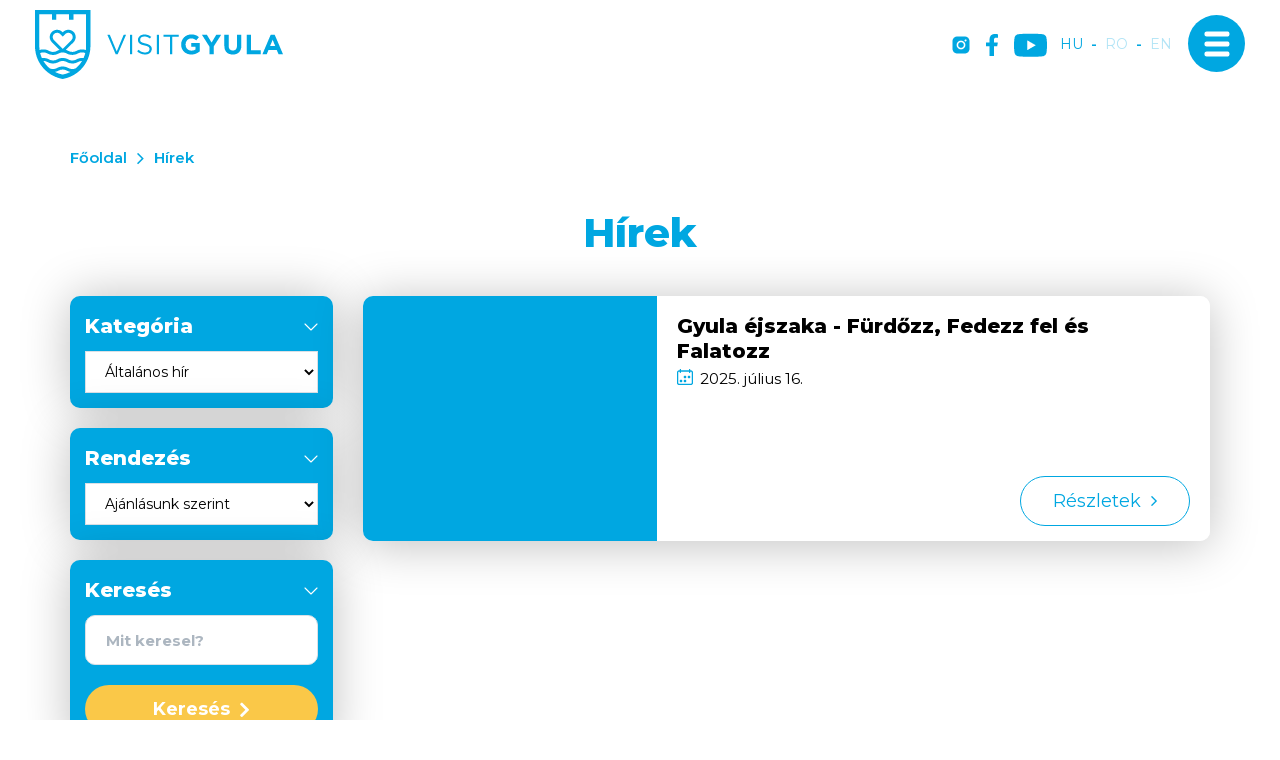

--- FILE ---
content_type: text/html; charset=UTF-8
request_url: https://www.visitgyula.com/hu/hirek/gasztronomia
body_size: 30202
content:
<!DOCTYPE html>
<html lang="hu">
<head>
    <meta property="og:image" content="https://www.visitgyula.com/media/thumbs/hi/re/kv/hirek-visitgyula-visit-gyula-c60ee649-6213851.png" />
<meta property="og:title" content="VisitGyula" />
<meta property="og:description" content="" />
<meta property="og:url" content="https://www.visitgyula.com/hu/hirek" />
<meta property="og:site_name" content="Visit Gyula" />
<meta charset="utf-8" />
<meta name="description" content="" />
<meta name="keywords" content="" />
<meta name="language" content="hu" />
<meta name="IE=edge" http-equiv="X-UA-Compatible" />
<meta name="viewport" content="width=device-width, initial-scale=1" />
<meta http-equiv="Content-Style-Type" content="text/css" />
<meta name="Robots" content="all" />
<meta name="apple-mobile-web-app-capable" content="yes" />
<meta name="mobile-web-app-capable" content="yes" />
<meta name="apple-mobile-web-app-status-bar-style" content="black" />
<meta name="generator" content="QARD™ System" />
<meta name="msapplication-TileColor" content="#00A7E1" />
<meta name="msapplication-TileImage" content="/msite/198/favicon/9/mstile-144x144.png" />
<meta name="msapplication-config" content="/msite/198/favicon/9/browserconfig.xml" />
<meta name="theme-color" content="#00A7E1" />
<link rel="canonical" href="https://www.visitgyula.com/hu/hirek/gasztronomia" />
<link as="style" rel="preload" href="/msite/198/css/style_9_c140d8f7f48ea69f1e1ecde8ecb5aad5.min.css" />
<link rel="stylesheet" type="text/css" href="/msite/198/css/style_9_c140d8f7f48ea69f1e1ecde8ecb5aad5.min.css" />
<link sizes="57x57" rel="apple-touch-icon" href="/msite/198/favicon/9/apple-touch-icon-57x57.png" />
<link sizes="60x60" rel="apple-touch-icon" href="/msite/198/favicon/9/apple-touch-icon-60x60.png" />
<link sizes="72x72" rel="apple-touch-icon" href="/msite/198/favicon/9/apple-touch-icon-72x72.png" />
<link sizes="76x76" rel="apple-touch-icon" href="/msite/198/favicon/9/apple-touch-icon-76x76.png" />
<link sizes="114x114" rel="apple-touch-icon" href="/msite/198/favicon/9/apple-touch-icon-114x114.png" />
<link sizes="120x120" rel="apple-touch-icon" href="/msite/198/favicon/9/apple-touch-icon-120x120.png" />
<link sizes="144x144" rel="apple-touch-icon" href="/msite/198/favicon/9/apple-touch-icon-144x144.png" />
<link sizes="152x152" rel="apple-touch-icon" href="/msite/198/favicon/9/apple-touch-icon-152x152.png" />
<link sizes="180x180" rel="apple-touch-icon" href="/msite/198/favicon/9/apple-touch-icon-180x180.png" />
<link sizes="192x192" rel="icon" type="image/png" href="/msite/198/favicon/9/android-chrome-192x192.png" />
<link rel="manifest" href="/msite/198/favicon/9/manifest.json" />
<link rel="shortcut icon" href="/msite/198/favicon/9/favicon.ico" />
<link rel="stylesheet" type="text/css" href="/theme/visitgyula/js/bootstrap-datetimepicker/css/bootstrap-datetimepicker.css" />
<link rel="stylesheet" type="text/css" href="/theme/visitgyula/js/photoswipe/photoswipe.css" />
<link rel="stylesheet" type="text/css" href="/theme/visitgyula/js/photoswipe/default-skin/default-skin.css" />
<link rel="stylesheet" type="text/css" href="/theme/visitgyula/js/select2/css/select2.min.css" />
<link rel="stylesheet" type="text/css" href="/theme/visitgyula/js/dropzone.css" />
<script type="text/javascript" src="/assets/nls/nls1c6bc076a1e767493b81f6282842afde.min.js"></script>
<title>Hírek - VisitGyula - Visit Gyula</title>
	<script defer type="text/javascript" src="https://maps.googleapis.com/maps/api/js?key=AIzaSyCWIMf1FOpQhZXiYN3axwJ2Bi8jIsqsnhQ&libraries=places,geocode,visualization,marker&v=weekly&language=hu"></script><script defer type="text/javascript" src="/theme/visitgyula/js/gmap3.min.js"></script>    <link rel="preload" href="/fonts/weather-icons/weathericons-regular-webfont.woff2" as="font" type="font/woff2" crossorigin>
    <link rel="preconnect" href="https://fonts.googleapis.com">
    <link rel="preconnect" href="https://fonts.gstatic.com" crossorigin>
    <link defer href="https://fonts.googleapis.com/css2?family=Montserrat:wght@300;400;600;700;800&display=swap" rel="stylesheet">
    <meta content='width=device-width, initial-scale=1, maximum-scale=1, user-scalable=no' name='viewport'>
    <meta name="google-site-verification" content="0kO4dAhsgy1eeL6Z8JNJ6keQfm0pYSBGCEu2wwSbF9c" />
    <meta name="google-site-verification" content="yN9ACA6z4z8El8WoJITn3WUdQ7UO1VB-O9zRw88v3cA" />
    <meta name="google-site-verification" content="U9o3OrpHxc8nFtAIuHzOGPL863GXNQMnpiwMWLE8Ti4" />
	<!--[if lt IE 9]>
	<script defer src="https://oss.maxcdn.com/libs/html5shiv/3.7.0/html5shiv.js"></script>
	<script defer src="https://oss.maxcdn.com/libs/respond.js/1.3.0/respond.min.js"></script>
	<![endif]-->
 </head><body class="sub-page">
        <div class="main-container with-header">
    <a id="top"></a>
<div id="fb-root"></div>
<div class="header-container">
<header class="sticky">
    <div class="head">
      <a href="/hu" class="logo"><span class="first"><svg width="248" height="69" viewBox="0 0 248 69" fill="none" xmlns="http://www.w3.org/2000/svg">
<g clip-path="url(#clip0_673_278)">
<path d="M146.13 34.5541V34.5C146.119 33.1672 146.377 31.8459 146.886 30.6143C147.396 29.3826 148.148 28.2657 149.098 27.3296C150.048 26.3935 151.176 25.6572 152.415 25.1644C153.655 24.6716 154.981 24.4322 156.315 24.4605C159.812 24.4605 161.924 25.4017 163.949 27.1218L161.242 30.3674C159.742 29.1178 158.41 28.3984 156.163 28.3984C153.05 28.3984 150.581 31.1463 150.581 34.4459V34.5C150.581 38.0484 153.022 40.6557 156.466 40.6557C157.902 40.6997 159.315 40.2909 160.505 39.4873V36.7178H156.206V33.0287H164.642V41.4617C162.338 43.4548 159.39 44.548 156.342 44.5395C150.294 44.5395 146.13 40.2933 146.13 34.5541Z" fill="#00A7E1"/>
<path d="M174.394 36.5501L166.927 24.7959H171.925L176.56 32.5852L181.281 24.7959H186.155L178.682 36.469V44.2042H174.405L174.394 36.5501Z" fill="#00A7E1"/>
<path d="M189.354 35.8848V24.7959H193.627V35.7766C193.627 38.9356 195.208 40.5746 197.818 40.5746C200.427 40.5746 202.014 38.9897 202.014 35.9118V24.7959H206.297V35.7496C206.297 41.6294 202.994 44.5125 197.774 44.5125C192.555 44.5125 189.354 41.5969 189.354 35.8848Z" fill="#00A7E1"/>
<path d="M211.711 24.7959H215.984V40.3258H225.67V44.2042H211.711V24.7959Z" fill="#00A7E1"/>
<path d="M235.73 24.6553H239.672L247.989 44.2042H243.522L241.746 39.8768H233.537L231.761 44.2042H227.43L235.73 24.6553ZM240.23 36.0795L237.647 29.7832L235.064 36.0795H240.23Z" fill="#00A7E1"/>
<path d="M72.3716 24.7959H74.8136L81.7226 41.5158L88.6641 24.7959H91.0249L82.6702 44.3556H80.7263L72.3716 24.7959Z" fill="#00A7E1"/>
<path d="M94.9775 24.7959H97.1705V44.2042H94.9775V24.7959Z" fill="#00A7E1"/>
<path d="M102.168 41.3751L103.528 39.7523C105.553 41.5806 107.496 42.5002 110.187 42.5002C112.797 42.5002 114.519 41.11 114.519 39.1951V39.1411C114.519 37.3398 113.545 36.312 109.467 35.452C104.995 34.4837 102.97 33.0395 102.97 29.8534V29.7993C102.97 26.7485 105.677 24.4983 109.354 24.4983C111.846 24.428 114.276 25.2772 116.181 26.8838L114.909 28.5769C113.343 27.2276 111.34 26.4915 109.272 26.5051C106.744 26.5051 105.136 27.8953 105.136 29.6425V29.6966C105.136 31.5249 106.137 32.5526 110.409 33.483C114.682 34.4134 116.739 35.9713 116.739 38.9463V39.0004C116.739 42.3325 113.961 44.4962 110.106 44.4962C107.155 44.5243 104.309 43.4051 102.168 41.3751Z" fill="#00A7E1"/>
<path d="M121.829 24.7959H123.994V44.2042H121.829V24.7959Z" fill="#00A7E1"/>
<path d="M134.889 26.8189H128.391V24.7959H143.655V26.8189H137.157V44.2042H134.937L134.889 26.8189Z" fill="#00A7E1"/>
<path d="M1.1531e-05 0V36.1444C-0.00128811 37.699 0.107274 39.2517 0.324888 40.7909C0.475516 41.8825 0.681537 42.9657 0.942154 44.0365C1.34865 45.6971 1.88081 47.3246 2.53405 48.9048C2.95097 49.9001 3.41663 50.8845 3.91478 51.8149C6.27879 56.2405 9.61087 60.077 13.6633 63.0391C17.7158 66.0012 22.3844 68.0128 27.3221 68.9243L27.712 68.9946L28.1018 68.9243C33.2593 67.9695 38.1202 65.8184 42.2935 62.6442L42.4343 62.536C44.3918 61.0233 46.1767 59.3 47.7569 57.3972C49.1903 55.6707 50.4456 53.8041 51.5038 51.8257C52.0452 50.8575 52.4892 49.873 52.8953 48.8993C53.5452 47.319 54.0737 45.6915 54.4764 44.031C54.7363 42.9492 54.9475 41.8674 55.0991 40.7855C55.3167 39.2426 55.4253 37.6863 55.424 36.1282V0H1.1531e-05ZM4.3317 4.32738H17.0398V9.86101H21.3715V4.32738H34.0958V9.86101H38.4275V4.32738H51.1139V36.1444C51.112 37.4435 51.0234 38.741 50.8486 40.0282C49.3236 39.5021 47.7052 39.3006 46.0976 39.4366C44.49 39.5726 42.9286 40.0432 41.5138 40.818C40.4981 41.4205 39.3565 41.7797 38.1784 41.8674C37.9456 41.8674 37.6803 41.8998 37.3717 41.8998C35.9181 41.9372 34.4837 41.5621 33.2349 40.818C32.497 40.4109 31.7208 40.0775 30.9174 39.8227L38.5466 32.2173C39.2346 31.5292 39.7784 30.7111 40.1463 29.8107C40.5141 28.9103 40.6986 27.9456 40.6891 26.9731C40.6795 26.0007 40.476 25.0398 40.0905 24.1468C39.705 23.2538 39.1451 22.4465 38.4437 21.7721C37.0219 20.4507 35.14 19.7356 33.1984 19.7791C31.2569 19.8225 29.4089 20.621 28.0477 22.0047L27.712 22.3401L27.3763 22.0047C26.0134 20.6219 24.1648 19.8241 22.2228 19.7807C20.2808 19.7373 18.3982 20.4516 16.9748 21.7721C16.2738 22.4469 15.7144 23.2545 15.3293 24.1477C14.9443 25.0409 14.7413 26.0018 14.7322 26.9743C14.7231 27.9468 14.9082 28.9113 15.2765 29.8115C15.6448 30.7117 16.189 31.5296 16.8774 32.2173L24.512 39.8389C23.7094 40.0912 22.9347 40.4247 22.1999 40.8342C20.9491 41.5782 19.513 41.9533 18.0577 41.916C17.7491 41.916 17.5163 41.916 17.2455 41.8836C16.0677 41.7887 14.9288 41.4181 13.921 40.8017C12.2443 39.8338 10.3341 39.3436 8.39807 39.3845C7.10637 39.3596 5.82123 39.5742 4.60784 40.0174C4.42975 38.734 4.3375 37.4401 4.3317 36.1444V4.32738ZM48.5691 48.088C48.0659 48.0286 47.5597 47.9979 47.053 47.996C45.1184 47.9533 43.2095 48.4437 41.5355 49.4132C40.2843 50.1564 38.8485 50.5314 37.3933 50.4951C36.2049 50.5338 35.0249 50.2832 33.955 49.7648C33.706 49.6458 33.4623 49.5214 33.2186 49.397C31.548 48.4294 29.6426 47.9409 27.712 47.9852C25.7807 47.9377 23.8737 48.4225 22.1999 49.3862C21.9563 49.5106 21.718 49.635 21.4635 49.754C20.3988 50.2633 19.2267 50.5083 18.0469 50.468C16.5934 50.5051 15.159 50.13 13.9101 49.3862C12.2338 48.4175 10.3234 47.9272 8.38724 47.969C7.88235 47.971 7.37797 48.0017 6.87657 48.0609C6.75745 47.7905 6.63291 47.52 6.5192 47.2495C5.95182 45.8897 5.49021 44.4881 5.13848 43.0574C6.15915 42.6019 7.26994 42.3837 8.38724 42.4191C9.84079 42.382 11.2751 42.7571 12.524 43.5009C13.8904 44.2971 15.4194 44.7742 16.9965 44.8965C17.3105 44.8965 17.6571 44.9344 18.0469 44.9344C19.9832 44.9778 21.8941 44.4874 23.5698 43.5172C24.8192 42.7698 26.2563 42.3945 27.712 42.4353C29.1659 42.3952 30.601 42.7705 31.8488 43.5172C33.5251 44.4723 35.4317 44.9494 37.3608 44.8965C37.7561 44.8965 38.1026 44.8965 38.4058 44.8587C39.9839 44.7403 41.5147 44.2669 42.8837 43.4739C44.1326 42.73 45.5669 42.3549 47.0205 42.3921C48.1381 42.3534 49.2496 42.5718 50.2693 43.0303C49.9201 44.4623 49.4621 45.8655 48.8994 47.2279C48.7965 47.5254 48.6719 47.7959 48.5474 48.0663L48.5691 48.088ZM19.0107 30.0969C18.6057 29.6904 18.2855 29.2076 18.069 28.6764C17.8524 28.1452 17.7437 27.5763 17.7491 27.0028C17.7507 26.429 17.8686 25.8614 18.0957 25.3343C18.3228 24.8072 18.6543 24.3315 19.0703 23.9358C19.8594 23.1808 20.9124 22.7635 22.005 22.7728C23.2251 22.7778 24.3935 23.2661 25.2538 24.1305L27.7174 26.5863L30.1811 24.1305C30.9832 23.2997 32.0783 22.8144 33.2332 22.778C34.3881 22.7417 35.5116 23.1571 36.3645 23.9358C36.7769 24.3344 37.1059 24.8109 37.3324 25.3376C37.5589 25.8643 37.6784 26.4307 37.6839 27.0039C37.6895 27.5771 37.5809 28.1457 37.3647 28.6767C37.1484 29.2077 36.8287 29.6904 36.4241 30.0969L27.7174 38.7895L19.0107 30.0969ZM27.712 64.6185C25.0118 64.0899 22.4009 63.1792 19.9583 61.9139C21.2282 61.7052 22.451 61.273 23.5698 60.6373C24.8175 59.8907 26.2527 59.5154 27.7066 59.5555C29.1623 59.5147 30.5993 59.89 31.8488 60.6373C32.968 61.2761 34.1932 61.7085 35.4657 61.9139C33.023 63.1792 30.4122 64.0899 27.712 64.6185ZM44.4377 54.6331C43.3456 55.9522 42.1389 57.1723 40.8316 58.2789C39.7528 58.8064 38.5613 59.0626 37.3608 59.0254C35.9051 59.0662 34.4681 58.6909 33.2186 57.9436C31.5412 56.978 29.6312 56.4898 27.6957 56.5318C25.7694 56.4942 23.8692 56.9823 22.1999 57.9436C20.9505 58.6909 19.5134 59.0662 18.0577 59.0254C16.869 59.0609 15.6893 58.8085 14.6195 58.2897C12.1481 56.218 10.0431 53.7458 8.39266 50.9765C9.84455 50.9389 11.2773 51.3141 12.524 52.0583C14.2003 53.027 16.1108 53.5173 18.0469 53.4755C19.6695 53.5172 21.2787 53.1724 22.7414 52.4694C23.0229 52.3342 23.2828 52.1936 23.5698 52.0529C24.8187 51.3091 26.253 50.934 27.7066 50.9711C29.1584 50.9344 30.5908 51.3095 31.8379 52.0529C32.1087 52.1936 32.3794 52.3342 32.6664 52.4694C34.129 53.1724 35.7382 53.5172 37.3608 53.4755C39.2971 53.5181 41.2077 53.0278 42.8837 52.0583C44.1325 51.3142 45.5669 50.9391 47.0205 50.9765C46.2567 52.261 45.3931 53.4836 44.4377 54.6331Z" fill="#00A7E1"/>
</g>
<defs>
<clipPath id="clip0_673_278">
<rect width="248" height="69" fill="white"/>
</clipPath>
</defs>
</svg></span></a>
      <div class="mobile-header hidden">
        <div class="mobilemenu"><svg width="24" height="22" viewBox="0 0 24 22" fill="none" xmlns="http://www.w3.org/2000/svg">
<path d="M2 20H22M2 11H22M2 2H22" stroke="#010104" stroke-width="4" stroke-linecap="round" stroke-linejoin="round"/>
</svg>
</div>
      </div>
      <div class="mobile-header navbar-toggle navbar-open-button"><span class="icon-txt hidden"><span class="one">Menü</span><span class="two">Bezár</span></span><span class="icon-bar first"></span><span class="icon-bar center"></span><span class="icon-bar last"></span></div>
      <div class="social">
          <a href="https://www.instagram.com/visitgyula/" target="_blank" title="instagram"><svg width="18" height="18" viewBox="0 0 18 18" fill="none" xmlns="http://www.w3.org/2000/svg">
<path d="M8.99999 6.13606C7.42303 6.13606 6.13612 7.42298 6.13612 8.99993C6.13612 10.5769 7.42303 11.8638 8.99999 11.8638C10.5769 11.8638 11.8639 10.5769 11.8639 8.99993C11.8639 7.42298 10.5769 6.13606 8.99999 6.13606ZM17.5894 8.99993C17.5894 7.81399 17.6002 6.6388 17.5336 5.45501C17.467 4.08001 17.1533 2.8597 16.1478 1.85423C15.1402 0.84661 13.9221 0.535087 12.5471 0.468486C11.3611 0.401884 10.1859 0.412626 9.00213 0.412626C7.8162 0.412626 6.641 0.401884 5.45721 0.468486C4.08221 0.535087 2.8619 0.848759 1.85643 1.85423C0.848808 2.86184 0.537285 4.08001 0.470683 5.45501C0.404081 6.64094 0.414824 7.81614 0.414824 8.99993C0.414824 10.1837 0.404081 11.3611 0.470683 12.5448C0.537285 13.9198 0.850957 15.1402 1.85643 16.1456C2.86404 17.1532 4.08221 17.4648 5.45721 17.5314C6.64315 17.598 7.81834 17.5872 9.00213 17.5872C10.1881 17.5872 11.3633 17.598 12.5471 17.5314C13.9221 17.4648 15.1424 17.1511 16.1478 16.1456C17.1555 15.138 17.467 13.9198 17.5336 12.5448C17.6023 11.3611 17.5894 10.1859 17.5894 8.99993ZM8.99999 13.4064C6.56151 13.4064 4.59354 11.4384 4.59354 8.99993C4.59354 6.56145 6.56151 4.59348 8.99999 4.59348C11.4385 4.59348 13.4064 6.56145 13.4064 8.99993C13.4064 11.4384 11.4385 13.4064 8.99999 13.4064ZM13.5869 5.44212C13.0176 5.44212 12.5578 4.98235 12.5578 4.41302C12.5578 3.84368 13.0176 3.38391 13.5869 3.38391C14.1562 3.38391 14.616 3.84368 14.616 4.41302C14.6162 4.54821 14.5897 4.6821 14.538 4.80704C14.4864 4.93197 14.4106 5.04548 14.315 5.14108C14.2194 5.23667 14.1059 5.31247 13.9809 5.36413C13.856 5.41578 13.7221 5.44229 13.5869 5.44212Z" fill="white"/>
</svg>
</a><a href="https://www.facebook.com/Gyula.varos" target="_blank" title="facebook"><svg width="12" height="22" viewBox="0 0 12 22" fill="none" xmlns="http://www.w3.org/2000/svg">
<path d="M11.2137 12.3747L11.8356 8.39325H7.94521V5.81071C7.94521 4.7212 8.48767 3.6586 10.2301 3.6586H12V0.269014C12 0.269014 10.3945 0 8.86028 0C5.6548 0 3.56164 1.90731 3.56164 5.35877V8.39325H0V12.3747H3.56164V22C4.33759 22 5.00822 22 5.75343 22C6.49863 22 7.2 22 7.94521 22V12.3747H11.2137Z" fill="white"/>
</svg>
</a><a href="https://www.youtube.com/c/visitgyulahungary" target="_blank" title="YouTube" class="youtube"><svg width="33" height="24" viewBox="0 0 33 24" fill="none" xmlns="http://www.w3.org/2000/svg">
<path class="path1" d="M32.3203 4.31526C31.9397 2.90175 30.8252 1.78726 29.4117 1.4067C26.8294 0.699951 16.4999 0.699951 16.4999 0.699951C16.4999 0.699951 6.17048 0.699951 3.58812 1.37952C2.2018 1.76008 1.06013 2.90175 0.679569 4.31526C0 6.89762 0 12.2526 0 12.2526C0 12.2526 0 17.6348 0.679569 20.19C1.06013 21.6035 2.17462 22.718 3.58812 23.0985C6.19767 23.8053 16.4999 23.8053 16.4999 23.8053C16.4999 23.8053 26.8294 23.8053 29.4117 23.1257C30.8252 22.7452 31.9397 21.6307 32.3203 20.2172C32.9999 17.6348 32.9999 12.2798 32.9999 12.2798C32.9999 12.2798 33.027 6.89762 32.3203 4.31526Z" fill="#ffffff"/>
<path class="path2" d="M13.2109 17.1999L21.8007 12.2527L13.2109 7.30542V17.1999Z" fill="#00A7E1"/>
</svg></a>
      </div>
      <div class="language-switch">
          <a href="javascript:void()" class="active">hu</a>-<a href="https://www.visitgyula.com/ro/hirek">ro</a>-<a href="https://www.visitgyula.com/en/hirek">en</a>      </div>
      
</div>
<div class="navbar-panel v-slide">
        <div class="left" style="background-image:url(https://gyula.qard.hu/msite/198/og_image_528.jpg);"></div>
    <div class="right">
        <div class="social">
          <a href="https://www.instagram.com/visitgyula/" target="_blank" title="instagram"><svg width="18" height="18" viewBox="0 0 18 18" fill="none" xmlns="http://www.w3.org/2000/svg">
<path d="M8.99999 6.13606C7.42303 6.13606 6.13612 7.42298 6.13612 8.99993C6.13612 10.5769 7.42303 11.8638 8.99999 11.8638C10.5769 11.8638 11.8639 10.5769 11.8639 8.99993C11.8639 7.42298 10.5769 6.13606 8.99999 6.13606ZM17.5894 8.99993C17.5894 7.81399 17.6002 6.6388 17.5336 5.45501C17.467 4.08001 17.1533 2.8597 16.1478 1.85423C15.1402 0.84661 13.9221 0.535087 12.5471 0.468486C11.3611 0.401884 10.1859 0.412626 9.00213 0.412626C7.8162 0.412626 6.641 0.401884 5.45721 0.468486C4.08221 0.535087 2.8619 0.848759 1.85643 1.85423C0.848808 2.86184 0.537285 4.08001 0.470683 5.45501C0.404081 6.64094 0.414824 7.81614 0.414824 8.99993C0.414824 10.1837 0.404081 11.3611 0.470683 12.5448C0.537285 13.9198 0.850957 15.1402 1.85643 16.1456C2.86404 17.1532 4.08221 17.4648 5.45721 17.5314C6.64315 17.598 7.81834 17.5872 9.00213 17.5872C10.1881 17.5872 11.3633 17.598 12.5471 17.5314C13.9221 17.4648 15.1424 17.1511 16.1478 16.1456C17.1555 15.138 17.467 13.9198 17.5336 12.5448C17.6023 11.3611 17.5894 10.1859 17.5894 8.99993ZM8.99999 13.4064C6.56151 13.4064 4.59354 11.4384 4.59354 8.99993C4.59354 6.56145 6.56151 4.59348 8.99999 4.59348C11.4385 4.59348 13.4064 6.56145 13.4064 8.99993C13.4064 11.4384 11.4385 13.4064 8.99999 13.4064ZM13.5869 5.44212C13.0176 5.44212 12.5578 4.98235 12.5578 4.41302C12.5578 3.84368 13.0176 3.38391 13.5869 3.38391C14.1562 3.38391 14.616 3.84368 14.616 4.41302C14.6162 4.54821 14.5897 4.6821 14.538 4.80704C14.4864 4.93197 14.4106 5.04548 14.315 5.14108C14.2194 5.23667 14.1059 5.31247 13.9809 5.36413C13.856 5.41578 13.7221 5.44229 13.5869 5.44212Z" fill="white"/>
</svg>
</a><a href="https://www.facebook.com/Gyula.varos" target="_blank" title="facebook"><svg width="12" height="22" viewBox="0 0 12 22" fill="none" xmlns="http://www.w3.org/2000/svg">
<path d="M11.2137 12.3747L11.8356 8.39325H7.94521V5.81071C7.94521 4.7212 8.48767 3.6586 10.2301 3.6586H12V0.269014C12 0.269014 10.3945 0 8.86028 0C5.6548 0 3.56164 1.90731 3.56164 5.35877V8.39325H0V12.3747H3.56164V22C4.33759 22 5.00822 22 5.75343 22C6.49863 22 7.2 22 7.94521 22V12.3747H11.2137Z" fill="white"/>
</svg>
</a><a href="https://www.youtube.com/c/visitgyulahungary" target="_blank" title="YouTube"  class="youtube"><svg width="33" height="24" viewBox="0 0 33 24" fill="none" xmlns="http://www.w3.org/2000/svg">
<path class="path1" d="M32.3203 4.31526C31.9397 2.90175 30.8252 1.78726 29.4117 1.4067C26.8294 0.699951 16.4999 0.699951 16.4999 0.699951C16.4999 0.699951 6.17048 0.699951 3.58812 1.37952C2.2018 1.76008 1.06013 2.90175 0.679569 4.31526C0 6.89762 0 12.2526 0 12.2526C0 12.2526 0 17.6348 0.679569 20.19C1.06013 21.6035 2.17462 22.718 3.58812 23.0985C6.19767 23.8053 16.4999 23.8053 16.4999 23.8053C16.4999 23.8053 26.8294 23.8053 29.4117 23.1257C30.8252 22.7452 31.9397 21.6307 32.3203 20.2172C32.9999 17.6348 32.9999 12.2798 32.9999 12.2798C32.9999 12.2798 33.027 6.89762 32.3203 4.31526Z" fill="#00A7E1"/>
<path class="path2" d="M13.2109 17.1999L21.8007 12.2527L13.2109 7.30542V17.1999Z" fill="#fff"/>
</svg></a>
      </div>
      <div class="language-switch">
          <a href="javascript:void()" class="active">hu</a>-<a href="https://www.visitgyula.com/ro/hirek">ro</a>-<a href="https://www.visitgyula.com/en/hirek">en</a>      </div>
        <div class="menu-container">
            <div class="menu-title">Menü</div>
            <ul class="nav navbar-nav">
<li class="">
<a data-id="53" href="https://www.visitgyula.com/hu/esemenyek">Események</a></li><li class="">
<a data-id="130" href="https://www.visitgyula.com/hu/turautvonalak">Túraútvonalak</a></li><li class="">
<a data-id="64" href="https://www.visitgyula.com/hu/latnivalok">Látnivalók</a></li><li class="">
<a data-id="127" href="https://www.visitgyula.com/hu/visit-gyula-card">Visit Gyula Card</a></li><li class="">
<a data-id="67" href="https://www.visitgyula.com/hu/szallasok">Szállásfoglalás</a></li><li class="">
<a data-id="95" href="https://www.visitgyula.com/hu/gyulai-tourinform-iroda">Tourinform iroda</a></li><li class="">
<a data-id="62" href="https://www.visitgyula.com/hu/etel-es-ital">Étel és ital</a></li><li class="">
<a data-id="66" href="https://www.visitgyula.com/hu/hasznos-informaciok">Hasznos információk</a></li><li class="">
<a data-id="65" href="https://www.visitgyula.com/hu/aktiv-pihenes">Aktív pihenés</a></li><li class="">
<a data-id="124" href="https://www.visitgyula.com/hu/gyogyhely-vedjegy">Gyula gyógyhely</a></li>    
</ul>            </div>
    </div>
    <a href="/hu" class="logo"><span class="first"><img src="/theme/visitgyula/pics/logo-white.png"></span></a>
      
</div></header>
</div>
    


   
<section id="pagecontent" class="szallasajanlatok eventlist listpage">
    <div class="container">
        <div class="row">
            <div class="col-md-12">
                <div class="breadcrumb-content">
                    <a href="/">Főoldal</a>
                                        <span>Hírek</span>
                </div> 
                <h1 class="text-center">Hírek</h1>
                            </div>
        </div>
        <div class="row">
             
            <div class="col-md-3 col-sm-4 sidebar">
                <div class="filter-form" id="resultFilterForm" data-blockid="540">
                    <form action="/" class="form-horizontal">
                    <input type="hidden" name="QVALIDATION" value="c61a46294ef71e1a30decfb18b28240f52ebf86c">                    <input type="hidden" id="actualpage" name="_page" value="">
                    <div class="searchblocks">
                          <div class="searchblock sidebar-widget">
                      <div class="search-label">Kategória</div>
                        <div class="inner">
                          <select id="select_categories" class="form-control">
                            <option value="" data-type="url" data-itemcnt="https://www.visitgyula.com/hu/hirek-erdekessegek">Összes</option><option data-type="url" data-itemcnt="https://www.visitgyula.com/hu/blog" value="579">Blog</option><option data-type="url" data-itemcnt="https://www.visitgyula.com/hu/szakmai-hirek" value="603">Szakmai hír</option><option data-type="url" data-itemcnt="https://www.visitgyula.com/hu/hirek" value="540" selected>Általános hír</option></select>
                            </div>
                        </div><div class="hidden"><a href="https://www.visitgyula.com/hu/blog">Blog</a><a href="https://www.visitgyula.com/hu/szakmai-hirek">Szakmai hír</a><a href="https://www.visitgyula.com/hu/hirek">Általános hír</a></div>           
                                                   <div class="searchblock sidebar-widget order">
                            <div class="search-label">Rendezés</div>
                            <div class="inner">
                                <select id="sort_attr" name="order" class="form-control">
                                  <option value="">Ajánlásunk szerint</option>
                                  <option value="visitors_month DESC">Népszerűség szerint</option>                                  <option value="name">ABC szerint</option>
                                </select>
                            </div>
                        </div>
                                              
                                                                  <div class="searchblock sidebar-widget">
                         <div class="search-label">Keresés</div>
                          <div class="inner searchbar">
                           <input class="form-control " type="text" name="search" value="" placeholder="Mit keresel?">
                          
                          <a class="btn btn-search" href="#"><span>Keresés</span><i class="fa fa-angle-right"></i></a>
                        </div>
                    </div>
                                            
                    <div class="filter-clear">
                        <a rel="nofollow" href="https://www.visitgyula.com/hu/hirek"><span class="first"><i class="fa fa-angle-right"></i><i
                                class="fa fa-angle-left"></i></span><span>Összes beállítás törlése</span></a></div>
                </div>
                </form>
                </div>
                
            </div>
            <div class="col-md-9 col-sm-8 list-side">
                <div id="itemcontainer" class="itemcontainer _row gridview" data-dsid="468" data-catid="192"><div id="block_541" class="page-block"
                 data-friendly-id="altalanos-hirek"
                 data-id="541"
                 data-title="Általános hírek"
                 data-datasource-id="468"
                 data-type="dynamicfeed"
                 data-sync="true"
                 data-dynamic-type="text"><div class="content-col">
<div class="dynamic-content"><section class="result-list infinity-container containers">

<div class="infinite-item">
             <div class="item ds">
    		<div class="img setimgbg lang-hu" style="background-position:47% 62%">
    			<a href="https://www.visitgyula.com/hu/hir/gyula-ejszaka-furdozz-fedezz-fel-es-falatozz"><picture><!--[if IE 9]><video style="display: none"><![endif]--><source sizes="(max-width: 384px) 125px, (max-width: 512px) 167px, (max-width: 768px) 250px, (max-width: 1024px) 333px, 500w" type="image/webp" data-srcset="/media/thumbs/gy/ul/ae/gyula-ejszaka-furdozz-fedezz-fel-es-falatozz-e4f349d6-6002014.webp 1x,/media/thumbs/gy/ul/ae/gyula-ejszaka-furdozz-fedezz-fel-es-falatozz-e4f349d6-5856616.webp 333w,/media/thumbs/gy/ul/ae/gyula-ejszaka-furdozz-fedezz-fel-es-falatozz-e4f349d6-6002015.webp 666w,/media/thumbs/gy/ul/ae/gyula-ejszaka-furdozz-fedezz-fel-es-falatozz-e4f349d6-6002016.webp 999w,/media/thumbs/gy/ul/ae/gyula-ejszaka-furdozz-fedezz-fel-es-falatozz-e4f349d6-5856622.webp 250w,/media/thumbs/gy/ul/ae/gyula-ejszaka-furdozz-fedezz-fel-es-falatozz-e4f349d6-5856624.webp 750w,/media/thumbs/gy/ul/ae/gyula-ejszaka-furdozz-fedezz-fel-es-falatozz-e4f349d6-5856626.webp 167w,/media/thumbs/gy/ul/ae/gyula-ejszaka-furdozz-fedezz-fel-es-falatozz-e4f349d6-5856628.webp 125w,/media/thumbs/gy/ul/ae/gyula-ejszaka-furdozz-fedezz-fel-es-falatozz-e4f349d6-6002017.webp 375w" /><source sizes="(max-width: 384px) 125px, (max-width: 512px) 167px, (max-width: 768px) 250px, (max-width: 1024px) 333px, 500w" type="image/jpeg" data-srcset="/media/thumbs/gy/ul/ae/gyula-ejszaka-furdozz-fedezz-fel-es-falatozz-e4f349d6-6067979.jpg 1x,/media/thumbs/gy/ul/ae/gyula-ejszaka-furdozz-fedezz-fel-es-falatozz-e4f349d6-6067979.jpg 500w,/media/thumbs/gy/ul/ae/gyula-ejszaka-furdozz-fedezz-fel-es-falatozz-e4f349d6-5856615.jpg 333w,/media/thumbs/gy/ul/ae/gyula-ejszaka-furdozz-fedezz-fel-es-falatozz-e4f349d6-5856617.jpg 666w,/media/thumbs/gy/ul/ae/gyula-ejszaka-furdozz-fedezz-fel-es-falatozz-e4f349d6-5856619.jpg 999w,/media/thumbs/gy/ul/ae/gyula-ejszaka-furdozz-fedezz-fel-es-falatozz-e4f349d6-5856621.jpg 250w,/media/thumbs/gy/ul/ae/gyula-ejszaka-furdozz-fedezz-fel-es-falatozz-e4f349d6-5856623.jpg 750w,/media/thumbs/gy/ul/ae/gyula-ejszaka-furdozz-fedezz-fel-es-falatozz-e4f349d6-5856625.jpg 167w,/media/thumbs/gy/ul/ae/gyula-ejszaka-furdozz-fedezz-fel-es-falatozz-e4f349d6-5856627.jpg 125w,/media/thumbs/gy/ul/ae/gyula-ejszaka-furdozz-fedezz-fel-es-falatozz-e4f349d6-5856629.jpg 375w" /><!--[if IE 9]></video><![endif]--><img class="img-responsive lazyload lazyload" width="500" height="567" data-sizes="auto" data-src="/media/thumbs/gy/ul/ae/gyula-ejszaka-furdozz-fedezz-fel-es-falatozz-e4f349d6-6067979.jpg" src="[data-uri]" alt="Gyula éjszaka - Fürdőzz, Fedezz fel és Falatozz" /></picture></a>
    		</div>	
    		<div class="content">
    		    <div class="title">
    				<a href="https://www.visitgyula.com/hu/hir/gyula-ejszaka-furdozz-fedezz-fel-es-falatozz">Gyula éjszaka - Fürdőzz, Fedezz fel és Falatozz</a>
    			</div>
    			    
    			<div class="date"><span class="icon"><svg width="16" height="16" viewBox="0 0 16 16" fill="none" xmlns="http://www.w3.org/2000/svg">
    <path fill-rule="evenodd" clip-rule="evenodd" d="M2.77431 1.33333H13.2257C13.5771 1.33332 13.8803 1.33331 14.13 1.35371C14.3936 1.37525 14.6557 1.42279 14.908 1.55132C15.2843 1.74307 15.5903 2.04903 15.782 2.42535C15.9105 2.67761 15.9581 2.93975 15.9796 3.20331C16 3.45303 16 3.7562 16 4.10762V13.2257C16 13.5771 16 13.8803 15.9796 14.13C15.9581 14.3936 15.9105 14.6557 15.782 14.908C15.5903 15.2843 15.2843 15.5903 14.908 15.782C14.6557 15.9105 14.3936 15.9581 14.13 15.9796C13.8803 16 13.5771 16 13.2257 16H2.77429C2.42286 16 2.11969 16 1.86998 15.9796C1.60642 15.9581 1.34427 15.9105 1.09202 15.782C0.715696 15.5903 0.409735 15.2843 0.217988 14.908C0.0894588 14.6557 0.0419148 14.3936 0.0203808 14.13C-2.16787e-05 13.8803 -1.13475e-05 13.5771 5.73406e-07 13.2257V4.10764C-1.13475e-05 3.7562 -2.16787e-05 3.45303 0.0203808 3.20331C0.0419148 2.93975 0.0894588 2.67761 0.217988 2.42535C0.409735 2.04903 0.715696 1.74307 1.09202 1.55132C1.34427 1.42279 1.60642 1.37525 1.86998 1.35371C2.1197 1.33331 2.42287 1.33332 2.77431 1.33333ZM1.97856 2.68262C1.79745 2.69742 1.7303 2.72253 1.69734 2.73933C1.5719 2.80324 1.46991 2.90523 1.406 3.03067C1.3892 3.06364 1.36408 3.13078 1.34929 3.31189C1.33385 3.50078 1.33333 3.74896 1.33333 4.13333V13.2C1.33333 13.5844 1.33385 13.8326 1.34929 14.0214C1.36408 14.2026 1.3892 14.2697 1.406 14.3027C1.46991 14.4281 1.5719 14.5301 1.69734 14.594C1.7303 14.6108 1.79745 14.6359 1.97856 14.6507C2.16745 14.6661 2.41563 14.6667 2.8 14.6667H13.2C13.5844 14.6667 13.8326 14.6661 14.0214 14.6507C14.2026 14.6359 14.2697 14.6108 14.3027 14.594C14.4281 14.5301 14.5301 14.4281 14.594 14.3027C14.6108 14.2697 14.6359 14.2026 14.6507 14.0214C14.6661 13.8326 14.6667 13.5844 14.6667 13.2V4.13333C14.6667 3.74896 14.6661 3.50078 14.6507 3.31189C14.6359 3.13078 14.6108 3.06364 14.594 3.03067C14.5301 2.90523 14.4281 2.80324 14.3027 2.73933C14.2697 2.72253 14.2026 2.69742 14.0214 2.68262C13.8326 2.66719 13.5844 2.66667 13.2 2.66667H2.8C2.41563 2.66667 2.16745 2.66719 1.97856 2.68262Z" fill="#00A7E1"/>
    <path d="M2.66667 0.666667C2.66667 0.298477 2.96514 0 3.33333 0C3.70152 0 4 0.298477 4 0.666667V3.33333C4 3.70152 3.70152 4 3.33333 4C2.96514 4 2.66667 3.70152 2.66667 3.33333V0.666667Z" fill="#00A7E1"/>
    <path d="M12 0.666667C12 0.298477 12.2985 0 12.6667 0C13.0349 0 13.3333 0.298477 13.3333 0.666667V3.33333C13.3333 3.70152 13.0349 4 12.6667 4C12.2985 4 12 3.70152 12 3.33333V0.666667Z" fill="#00A7E1"/>
    <path d="M9.33333 8C9.33333 8.73638 8.73638 9.33333 8 9.33333C7.26362 9.33333 6.66667 8.73638 6.66667 8C6.66667 7.26362 7.26362 6.66667 8 6.66667C8.73638 6.66667 9.33333 7.26362 9.33333 8Z" fill="#00A7E1"/>
    <path d="M13.3333 8C13.3333 8.73638 12.7364 9.33333 12 9.33333C11.2636 9.33333 10.6667 8.73638 10.6667 8C10.6667 7.26362 11.2636 6.66667 12 6.66667C12.7364 6.66667 13.3333 7.26362 13.3333 8Z" fill="#00A7E1"/>
    <path d="M5.33333 12C5.33333 12.7364 4.73638 13.3333 4 13.3333C3.26362 13.3333 2.66667 12.7364 2.66667 12C2.66667 11.2636 3.26362 10.6667 4 10.6667C4.73638 10.6667 5.33333 11.2636 5.33333 12Z" fill="#00A7E1"/>
    <path d="M9.33333 12C9.33333 12.7364 8.73638 13.3333 8 13.3333C7.26362 13.3333 6.66667 12.7364 6.66667 12C6.66667 11.2636 7.26362 10.6667 8 10.6667C8.73638 10.6667 9.33333 11.2636 9.33333 12Z" fill="#00A7E1"/>
    </svg></span><span class="text">2025. <span class="month">július</span> 16.</span>
                </div>
                    			                                <div class="btn-cnt"><a class="btn" href="https://www.visitgyula.com/hu/hir/gyula-ejszaka-furdozz-fedezz-fel-es-falatozz"><span>Részletek</span><i class="fa fa-angle-right"></i></a></div>
    		</div>
    </div>
    
     </div>       
</section></div>
<script type="text/javascript">
	</script>
</div></div></div>            </div>
        </div>
    </div>
</section>
    </div>
    <section class="footer-bottom">
    <div class="container">
        <div class="row">
            <div class="col-sm-3">
                <div class="footer-title">Kövess minket!</div>
                <div class="social">
          <a href="https://www.instagram.com/visitgyula/" target="_blank" title="instagram"><svg width="18" height="18" viewBox="0 0 18 18" fill="none" xmlns="http://www.w3.org/2000/svg">
<path d="M8.99999 6.13606C7.42303 6.13606 6.13612 7.42298 6.13612 8.99993C6.13612 10.5769 7.42303 11.8638 8.99999 11.8638C10.5769 11.8638 11.8639 10.5769 11.8639 8.99993C11.8639 7.42298 10.5769 6.13606 8.99999 6.13606ZM17.5894 8.99993C17.5894 7.81399 17.6002 6.6388 17.5336 5.45501C17.467 4.08001 17.1533 2.8597 16.1478 1.85423C15.1402 0.84661 13.9221 0.535087 12.5471 0.468486C11.3611 0.401884 10.1859 0.412626 9.00213 0.412626C7.8162 0.412626 6.641 0.401884 5.45721 0.468486C4.08221 0.535087 2.8619 0.848759 1.85643 1.85423C0.848808 2.86184 0.537285 4.08001 0.470683 5.45501C0.404081 6.64094 0.414824 7.81614 0.414824 8.99993C0.414824 10.1837 0.404081 11.3611 0.470683 12.5448C0.537285 13.9198 0.850957 15.1402 1.85643 16.1456C2.86404 17.1532 4.08221 17.4648 5.45721 17.5314C6.64315 17.598 7.81834 17.5872 9.00213 17.5872C10.1881 17.5872 11.3633 17.598 12.5471 17.5314C13.9221 17.4648 15.1424 17.1511 16.1478 16.1456C17.1555 15.138 17.467 13.9198 17.5336 12.5448C17.6023 11.3611 17.5894 10.1859 17.5894 8.99993ZM8.99999 13.4064C6.56151 13.4064 4.59354 11.4384 4.59354 8.99993C4.59354 6.56145 6.56151 4.59348 8.99999 4.59348C11.4385 4.59348 13.4064 6.56145 13.4064 8.99993C13.4064 11.4384 11.4385 13.4064 8.99999 13.4064ZM13.5869 5.44212C13.0176 5.44212 12.5578 4.98235 12.5578 4.41302C12.5578 3.84368 13.0176 3.38391 13.5869 3.38391C14.1562 3.38391 14.616 3.84368 14.616 4.41302C14.6162 4.54821 14.5897 4.6821 14.538 4.80704C14.4864 4.93197 14.4106 5.04548 14.315 5.14108C14.2194 5.23667 14.1059 5.31247 13.9809 5.36413C13.856 5.41578 13.7221 5.44229 13.5869 5.44212Z" fill="white"></path>
</svg>
</a><a href="https://www.facebook.com/Gyula.varos" target="_blank" title="facebook"><svg width="12" height="22" viewBox="0 0 12 22" fill="none" xmlns="http://www.w3.org/2000/svg">
<path d="M11.2137 12.3747L11.8356 8.39325H7.94521V5.81071C7.94521 4.7212 8.48767 3.6586 10.2301 3.6586H12V0.269014C12 0.269014 10.3945 0 8.86028 0C5.6548 0 3.56164 1.90731 3.56164 5.35877V8.39325H0V12.3747H3.56164V22C4.33759 22 5.00822 22 5.75343 22C6.49863 22 7.2 22 7.94521 22V12.3747H11.2137Z" fill="white"></path>
</svg>
</a><a href="https://www.youtube.com/c/visitgyulahungary" target="_blank" title="YouTube"><svg width="33" height="24" viewBox="0 0 33 24" fill="none" xmlns="http://www.w3.org/2000/svg">
<path d="M32.3203 4.31526C31.9397 2.90175 30.8252 1.78726 29.4117 1.4067C26.8294 0.699951 16.4999 0.699951 16.4999 0.699951C16.4999 0.699951 6.17048 0.699951 3.58812 1.37952C2.2018 1.76008 1.06013 2.90175 0.679569 4.31526C0 6.89762 0 12.2526 0 12.2526C0 12.2526 0 17.6348 0.679569 20.19C1.06013 21.6035 2.17462 22.718 3.58812 23.0985C6.19767 23.8053 16.4999 23.8053 16.4999 23.8053C16.4999 23.8053 26.8294 23.8053 29.4117 23.1257C30.8252 22.7452 31.9397 21.6307 32.3203 20.2172C32.9999 17.6348 32.9999 12.2798 32.9999 12.2798C32.9999 12.2798 33.027 6.89762 32.3203 4.31526Z" fill="white"/>
<path d="M13.2109 17.1999L21.8007 12.2527L13.2109 7.30542V17.1999Z" fill="#00A7E1"/>
</svg>
</a>
                </div>
            </div>
            <div class="col-sm-3">
                <div class="footer-title"><a href="https://www.visitgyula.com/hu/impresszum">Impresszum</a></div>
                <div class="footer-desc"><p> 	Gyulai Turisztikai Nonprofit Kft.<br>5700 Gyula, Kossuth Lajos utca 7.<br>12418507-2-04<br>Tel.: +36-66/561-680 +36-66/561-681<br>E-mail:  	<a href="mailto:info@visitgyula.com">info@visitgyula.com</a> </p></div>
            </div>
            <div class="col-sm-3">
                <ul class="footer-menu">
<li>
<a href="https://www.visitgyula.com/hu/terkep">Térkép</a></li><li>
<a href="https://www.visitgyula.com/hu/hasznos-informaciok">Hasznos információk</a></li><li>
<a href="https://www.visitgyula.com/hu/gyulai-idegenforgalmi-egyesulet">Gyulai Idegenforgalmi Egyesület</a></li><li>
<a href="https://www.visitgyula.com/hu/konferenciak-es-szakmai-programok">Konferenciák és szakmai programok</a></li>    
</ul>                </div>
            <div class="col-sm-3">
                <ul class="footer-menu">
<li>
<a href="https://www.visitgyula.com/hu/gyula-es-tersege">Gyula és térsége</a></li><li>
<a href="https://www.visitgyula.com/hu/szakmai-oldalak">Szakmai oldalak</a></li><li>
<a href="https://www.visitgyula.com/hu/adatkezelesi-tajekoztato">Adatkezelési tájékoztató</a></li>    
</ul>                    <ul class="footer-menu"><li><a class="cookie-consent-settings" href="#">Sütik kezelése</a></li></ul>
                <div class="content">
                    
        <div class="poweredby">
        Powered by <a href="https://qard.eu" target="_blank" title="QARD™ - intelligent card solutions"><img src="/images/qard_white.svg" alt="QARD™ - Intelligent card solutions solutions"></a>
        a product of <a href="https://www.qilaq.hu" target="_blank" title="Qilaq Solutions"><img class="q" src="/images/qilaq_dark_bg_white_bold.svg" alt="Qilaq solutions"></a>
        </div>
                        </div>
            </div>
        </div>
                <div class="row banner">
           <div class="col-sm-6"><a href="https://www.visitgyula.com/hu/turisztikai-helyzetjelentes-tourinform-iroda"><img src="/theme/visitgyula/pics/wow_banner_fekvo_szoveg_v5.jpg"></a></div>
       </div>
         
    </div>
</section>
<a id="scroll-top" class="scroll-top" rel="nofollow"><svg width="63" height="63" viewBox="4.5 7.5 54 54" fill="none" xmlns="http://www.w3.org/2000/svg">
<path d="M31.5 60.75C17.0025 60.75 5.25001 48.9975 5.25001 34.5C5.25001 20.0025 17.0025 8.25 31.5 8.25C45.9975 8.25 57.75 20.0025 57.75 34.5C57.75 48.9975 45.9975 60.75 31.5 60.75Z" stroke="#00A7E1" stroke-linecap="round" stroke-linejoin="round"/>
<path d="M21 34.5L31.5 24L42 34.5" stroke="#00A7E1" stroke-linecap="round" stroke-linejoin="round"/>
<path d="M31.5 45L31.5 24" stroke="#00A7E1" stroke-linecap="round" stroke-linejoin="round"/>
</svg></a>
<!-- photoswipe -->
    <div class="pswp" tabindex="-1" role="dialog" aria-hidden="true">
        <div class="pswp__bg"></div>
        <div class="pswp__scroll-wrap">
            <div class="pswp__container">
                <div class="pswp__item"></div>
                <div class="pswp__item"></div>
                <div class="pswp__item"></div>
            </div>
            <div class="pswp__ui pswp__ui--hidden">
                <div class="pswp__top-bar">
                    <div class="pswp__counter"></div>
                    <button class="pswp__button pswp__button--close" title="Close (Esc)"></button>
                    <!--<button class="pswp__button pswp__button&#45;&#45;share" title="Share"></button>-->
                    <button class="pswp__button pswp__button--fs" title="Toggle fullscreen"></button>
                    <button class="pswp__button pswp__button--zoom" title="Zoom in/out"></button>
                    <div class="pswp__preloader">
                        <div class="pswp__preloader__icn">
                            <div class="pswp__preloader__cut">
                                <div class="pswp__preloader__donut"></div>
                            </div>
                        </div>
                    </div>
                </div>
                <div class="pswp__share-modal pswp__share-modal--hidden pswp__single-tap">
                    <div class="pswp__share-tooltip"></div>
                </div>
                <button class="pswp__button pswp__button--arrow--left" title="Previous (arrow left)"></button>
                <button class="pswp__button pswp__button--arrow--right" title="Next (arrow right)"></button>
                <div class="pswp__caption">
                    <div class="pswp__caption__center"></div>
                </div>
            </div>
        </div>
    </div>
    <!-- photoswipe / end -->
    <a class="infoblokk" href="https://www.visitgyula.com/hu/szechenyi-2020-1"><img src="/theme/visitgyula/pics/infoblokk_kedv_final_CMYK_ERFA.png"></a>
<script>
var initPhotoSwipeFromDOM = function(gallerySelector) {

        // parse slide data (url, title, size ...) from DOM elements
        // (children of gallerySelector)
        var parseThumbnailElements = function(el) {
            var thumbElements = $(el).find('.photoswipe-item:not(.isotope-hidden)').get(),
                numNodes = thumbElements.length,
                items = [],
                figureEl,
                linkEl,
                size,
                item;
console.log('numNodes:'+numNodes);
            for (var i = 0; i < numNodes; i++) {

                figureEl = thumbElements[i]; // <figure> element

                // include only element nodes
                if (figureEl.nodeType !== 1) {
                    continue;
                }

                linkEl = figureEl.children[0]; // <a> element

                // create slide object
                if ($(linkEl).data('type') == 'video') {
                    item = {
                        html: $(linkEl).data('video')
                    };
                } else {
                    //size = linkEl.getAttribute('data-size').split('x');
                    size = $(linkEl).data('size').split('x');
                    item = {
                        src: linkEl.getAttribute('href'),
                        w: parseInt(size[0], 10),
                        h: parseInt(size[1], 10)
                    };
                }

                if (figureEl.children.length > 1) {
                    // <figcaption> content
                    item.title = $(figureEl).find('.caption').html();
                }

                if (linkEl.children.length > 0) {
                    // <img> thumbnail element, retrieving thumbnail url
                    item.msrc = linkEl.children[0].getAttribute('src');
                }

                item.el = figureEl; // save link to element for getThumbBoundsFn
                items.push(item);
            }

            return items;
        };

        // find nearest parent element
        var closest = function closest(el, fn) {
            return el && (fn(el) ? el : closest(el.parentNode, fn));
        };

        function hasClass(element, cls) {
            return (' ' + element.className + ' ').indexOf(' ' + cls + ' ') > -1;
        }

        // triggers when user clicks on thumbnail
        var onThumbnailsClick = function(e) {
            e = e || window.event;
            e.preventDefault ? e.preventDefault() : e.returnValue = false;

            var eTarget = e.target || e.srcElement;

            // find root element of slide
            var clickedListItem = closest(eTarget, function(el) {
                return (hasClass(el, 'photoswipe-item'));
            });

            if (!clickedListItem) {
                return;
            }

            // find index of clicked item by looping through all child nodes
            // alternatively, you may define index via data- attribute
            var clickedGallery = clickedListItem.closest('.photoswipe-wrapper'),
                childNodes = $(clickedListItem.closest('.photoswipe-wrapper')).find('.photoswipe-item:not(.isotope-hidden)').get(),
                numChildNodes = childNodes.length,
                nodeIndex = 0,
                index;

            for (var i = 0; i < numChildNodes; i++) {
                if (childNodes[i].nodeType !== 1) {
                    continue;
                }

                if (childNodes[i] === clickedListItem) {
                    index = nodeIndex;
                    break;
                }
                nodeIndex++;
            }

            if (index >= 0) {
                // open PhotoSwipe if valid index found
                openPhotoSwipe(index, clickedGallery);
            }
            return false;
        };

        // parse picture index and gallery index from URL (#&pid=1&gid=2)
        var photoswipeParseHash = function() {
            var hash = window.location.hash.substring(1),
                params = {};

            if (hash.length < 5) {
                return params;
            }

            var vars = hash.split('&');
            for (var i = 0; i < vars.length; i++) {
                if (!vars[i]) {
                    continue;
                }
                var pair = vars[i].split('=');
                if (pair.length < 2) {
                    continue;
                }
                params[pair[0]] = pair[1];
            }

            if (params.gid) {
                params.gid = parseInt(params.gid, 10);
            }

            return params;
        };

        var openPhotoSwipe = function(index, galleryElement, disableAnimation, fromURL) {
            var pswpElement = document.querySelectorAll('.pswp')[0],
                gallery,
                options,
                items;

            items = parseThumbnailElements(galleryElement);

            // define options (if needed)
            options = {

                closeOnScroll: false,

                // define gallery index (for URL)
                galleryUID: galleryElement.getAttribute('data-pswp-uid'),

                getThumbBoundsFn: function(index) {
                    // See Options -> getThumbBoundsFn section of documentation for more info
                    var thumbnail = items[index].el.getElementsByTagName('img')[0], // find thumbnail
                        pageYScroll = window.pageYOffset || document.documentElement.scrollTop,
                        rect = thumbnail.getBoundingClientRect();

                    return {
                        x: rect.left,
                        y: rect.top + pageYScroll,
                        w: rect.width
                    };
                }

            };

            // PhotoSwipe opened from URL
            if (fromURL) {
                if (options.galleryPIDs) {
                    // parse real index when custom PIDs are used
                    // http://photoswipe.com/documentation/faq.html#custom-pid-in-url
                    for (var j = 0; j < items.length; j++) {
                        if (items[j].pid == index) {
                            options.index = j;
                            break;
                        }
                    }
                } else {
                    // in URL indexes start from 1
                    options.index = parseInt(index, 10) - 1;
                }
            } else {
                options.index = parseInt(index, 10);
            }

            // exit if index not found
            if (isNaN(options.index)) {
                return;
            }

            if (disableAnimation) {
                options.showAnimationDuration = 0;
            }

            // Pass data to PhotoSwipe and initialize it
            gallery = new PhotoSwipe(pswpElement, PhotoSwipeUI_Default, items, options);
            gallery.init();

            gallery.listen('beforeChange', function() {
                var currItem = $(gallery.currItem.container);
                $('.pswp__video').removeClass('active');
                var currItemIframe = currItem.find('.pswp__video').addClass('active');
                $('.pswp__video').each(function() {
                    if (!$(this).hasClass('active')) {
                        $(this).attr('src', $(this).attr('src'));
                    }
                });
            });

            gallery.listen('close', function() {
                $('.pswp__video').each(function() {
                    $(this).attr('src', $(this).attr('src'));
                });
            });

        };

        // loop through all gallery elements and bind events
        var galleryElements = document.querySelectorAll(gallerySelector);

        for (var i = 0, l = galleryElements.length; i < l; i++) {
            galleryElements[i].setAttribute('data-pswp-uid', i + 1);
            galleryElements[i].onclick = onThumbnailsClick;
        }

        // Parse URL and open gallery if it contains #&pid=3&gid=1
        var hashData = photoswipeParseHash();
        if (hashData.pid && hashData.gid) {
            openPhotoSwipe(hashData.pid, galleryElements[hashData.gid - 1], true, true);
        }

    };
    function initPopupMessage(data) {
            if($('#acceptlayer').length>0) {
              $('#acceptlayer').html(data);
              $('#acceptlayer').fadeIn();
          } else {
           $('body').append('<div id="acceptlayer" class="alertlayer" style="display:none">'+
            data+
            '</div>');  
            $('#acceptlayer').fadeIn();
          }
          $('#acceptlayer .button').click(function(){
              $('#acceptlayer').fadeOut();
          });
    }
    
    function initFilterItems(obj) {
        $('#itemcontainer .result-list').addClass('loading');
        //d = $('.itemcontainer > .page-block').data('dynamic').getCurrentState();
        var data = {attributes: $('#resultFilterForm form').serialize()}; //,search:$('.searchbar input').val()
        
        //Object.assign(data, data1, obj);
        if(typeof obj==='object') {
            
            for (const [key, value] of Object.entries(obj)) {
              data[key] = value;
            }

            /*$(obj).each(function(k,v){
                data.k = v;
            });*/
        }
        
        if($('#sort_attr').length>0 && $('#sort_attr').val()!='') {
            sort = $('#sort_attr').val().split(' ');
            data.sort_attr = sort[0];
            if(sort[1]=='DESC') {
                data.sort_direction = 'false';
               // $('#sort_direction').val('false');
                
            }
            else {
                data.sort_direction = 'true';
                //$('#sort_direction').val('true');
                
            }
        }
        else if($('#sort_attr').length>0 && $('#sort_attr').val()=='') {
            data.sort_attr = '';
            data.sort_direction = 'true';
            
        }
        if($('#resultFilterForm form').hasClass('szallashu')) {
            console.log('searchSzallas');
            searchSzallas();
            //$('a#btn-szallas-search').trigger('click');
        }
        else $('.itemcontainer > .page-block').data('dynamic').setData(data);
        //$('#block_'+$('#resultFilterForm').data('blockid')).data('dynamic').setData(data);
        
        //$('#block_16430').data('dynamic').setData({search: $('.searchbar input').val()});
        //$('.itemcontainer > .page-block').data('dynamic').setData({search: $('.searchbar input').val()+($('#resultFilterForm form').length? (d.attributes ? '': '&attributes=')+encodeURI($('#resultFilterForm form').serialize()):'')});
        //setTimeout(function(){matchListImageHeight()},500);
        
    }
    
    function initCarousels(){
        $('.carousel-container.leftpadding').each(function(){
            left = ($(window).width()-$(this).closest('section').find('.container.helper').width())/2;
            
            $(this).css({'padding-left':left});
        });
    }
    
    $(document).ready(function(){
        
        initCarousels();
        $('#scroll-top').on('click', function (e) {
            $('html, body').animate({
                    scrollTop: ($('.main-container').offset().top)
                },500);
        });
                
        function setHeightByRatio() {
            var ratio;
            if ($('.setratio').length)
            {
                $('body .setratio').each(function () {
                    var hcorrection = $(this).data('heightcorrection') ? $(this).data('heightcorrection') : 0;
                    var wcorrection = $(this).data('widthcorrection') ? $(this).data('widthcorrection') : 0;
                    ratio = 0;
                    if($(this).closest('.half-cols').length>0 && $(window).width()<992 && $(window).width()>=768){
                      ratio = $(this).data('ratio')?$(this).data('ratio'):1;
                    } 
                    else if($(window).width()>=768 && $(this).data('ratio')) ratio = $(this).data('ratio');
                    else if($(window).width()<768 && $(this).data('mobile-ratio')) ratio = $(this).data('mobile-ratio');
                    else if($(window).width()<768 && !$(this).data('mobile-ratio') && $(this).data('ratio')) ratio = $(this).data('ratio');

                    if(ratio!=0) {
                        var h = (($(this).width()+wcorrection)*ratio)+hcorrection;
                        $(this).css({'height': h});
                    }
                    else if($(window).width()>=768) {
                        $(this).css({'height': '100%'});
                    }

                });
            }

            if ($('.setimgbg').length)
            {
               /* $('body .setimgbg').each(function () {
                    let $setimg = $(this);
                    let $img = $setimg.find('img');
                    if ($setimg.data('setbg') !== true) {
                        src = $img.attr('src')?$img.attr('src'):$img.attr('data-src')
                        if (src) {
                            $setimg.css({'background-image': 'url('+src+')'});
                            $img.hide();
                        }
                    }
                });*/
            }
        }
        $(document).on('lazyloaded', '.setimgbg img', function() {
            let $img = $(this);
            let $setimg = $img.closest('.setimgbg');
            if ($setimg.length>0 && $setimg.data('setbg') !== true) {
                $setimg.css({'background-image': 'url('+$img[0].currentSrc+')'}).data('setbg', true);
                if ($setimg.hasClass('slide-image')) $setimg.addClass('show');
            }
        });
        setTimeout(function(){
            $('.setimgbg img.lazyloaded').trigger('lazyloaded');
        }, 1000);
        
        function position_layer(div){

            windoww = window.innerWidth; //jQuery(window).width();
            windowh= window.innerHeight; //jQuery(window).height();
            documentw = jQuery(document).width();
            documenth = jQuery(document).height();
            var myLayer = jQuery('#'+div);
            //AktTop = document.viewport.getScrollOffsets().top;
            //AktTop = document.documentElement.scrollTop;
            AktTop = 0; //jQuery(document).scrollTop();
        
            //mywidth = myLayer.getWidth();
            //myheight = myLayer.getHeight();
            mywidth = myLayer.width();
            myheight = myLayer.height();
            // myheight += (myheight<50 ? plusheight : 0);
        
            newtop = 0;
            newLeft = (windoww-mywidth)/2;
            if(myheight > windowh)newtop = AktTop;
            else
            {
        
                newtop = AktTop+(windowh-myheight-20)/2;
            }
            if(newLeft < 10)newLeft = 0;
            if(newtop < 10)newtop = 0;
        
        
            //myLayer.style.left = newLeft + "px";
            //myLayer.style.top = newtop + "px";
            myLayer.css({left:newLeft});
            myLayer.css({top:newtop});
        }

        var imageindex = null;
        function initGallery(id,imgid,type) {
            
            //if($(window).width()>767) 
            {
                new ResizeSensor($('#gallery-'+id+' .cover-slider-navigation'), function(){
                    //console.log('content dimension changed');
                    setGalleryDisplay(id);
                });
                new ResizeSensor($('#gallery-'+id+' .cover-slider'), function(){
                    //console.log('content dimension changed');
                    setGalleryDisplay(id);
                });
                document.addEventListener("keydown", function(e){
                    if (window.event) keycode = window.event.keyCode;
                                        else if (e) keycode = e.which;
                                        //else return true;
                                        //console.log(keycode);
                                        if (keycode == 37)
                                        {
                                            e.preventDefault();
                                            $('.cover-slider-container.popup-with-sidebar .slick-gallery-prev').click();
                                        }
                                        else if (keycode == 39)
                                        {
                                            e.preventDefault();
                                            $('.cover-slider-container.popup-with-sidebar .slick-gallery-next').click();
                                        }
                });
                                    
                                    
                                    //h = $(window).height()-200;
                                    //h = $('#gallery-'+id+' .cover-slider-navigation').length ? $(window).height()-$('#gallery-'+id+' .cover-slider-navigation').height() : $(window).height();
                                    h = $(window).height();
                                    $('#gallery-'+id+' .slide, #gallery-'+id+' .cover-slider, #gallery-'+id+' .slide-content').css({'height':h+'px'});
                                    $('#gallery-'+id+' .slide').css({'height':parseInt(h-100)+'px'});
                                   //$('#gallery-'+id+' .col-right').css({'max-height':h+'px'});
                                    $('#gallery-'+id+' .cover-slider-navigation .slick-list').css({'min-height':parseInt(h-150)+'px'});
            
                                    
                                    $('#gallery-'+id).addClass('cover-slider-container').show();
                                    $('.popup-with-sidebar').find('.fullscreen-cnt').on('click',function(){
                                        elem = document.getElementById("gallery-"+id);
                                        if($('#gallery-'+id).hasClass('fullscreen')) closeFullscreen();
                                        else openFullscreen(elem);
                                        //$('.popup-with-sidebar').addClass('fullscreen');
                                        //setGalleryDisplay(id);
                                    });
                                    /*$('.popup-with-sidebar').find('.btn-fullscreen-off').on('click',function(){
                                        //$('.popup-with-sidebar').removeClass('fullscreen');
                                        closeFullscreen();
                                    });*/
                                    $('#modaltransparent').find('.btn-close').show().on('click',function(){
                                       $('#gallery-'+id).removeClass('cover-slider-container').hide();
                                       $('#gallery-'+id).remove();
                                       $('#gallery-'+id+'-mobile').remove();
                                       $('#modaltransparent').remove();
                                       //location.hash='';
                                       if($(this).data('redirecturl') && $(this).data('redirecturl')!='') {
                                           //console.log('closed');
                                         //history.pushState(null, null, $(this).data('redirecturl'));
                                       }
                                    });
                                    $('#gallery-'+id+' .cover-slider-navigation .lift').on('click',function(){
                                       if($(this).closest('.cover-slider-navigation').hasClass('closed')) {
                                           $(this).closest('.popup-with-sidebar').removeClass('fullwidth');
                                           $(this).closest('.cover-slider-navigation').removeClass('closed');//.css({'bottom':0});
                                           /*h = $('#gallery-'+id+' .cover-slider-navigation').length ? $(window).height()-$('#gallery-'+id+' .cover-slider-navigation').height() : $(window).height();
                                            $('#gallery-'+id+' .slide, #gallery-'+id+' .cover-slider, #gallery-'+id+' .slide-content').css({'height':h+'px'});
                                            $('#gallery-'+id+' .col-right').css({'max-height':h+'px'});
                                            */
                                            $('#gallery-'+id+' .slide img').css({'max-height':parseInt(h-100)+'px'});
                                            initCoverSlider($('#gallery-'+id));
                                            
                                       }
                                       else {
                                           $(this).closest('.popup-with-sidebar').addClass('fullwidth');
                                           $(this).closest('.cover-slider-navigation').addClass('closed'); //.css({'bottom':-$(this).closest('.cover-slider-navigation').height()});
                                          
                                           /*
                                           h = $('#gallery-'+id+' .cover-slider-navigation').length ? $(window).height() : $(window).height();
                                            $('#gallery-'+id+' .slide, #gallery-'+id+' .cover-slider, #gallery-'+id+' .slide-content').css({'height':h+'px'});
                                            $('#gallery-'+id+' .col-right').css({'max-height':h+'px'});
                                            */
                                            $('#gallery-'+id+' .slide img').css({'max-height':parseInt(h-100)+'px'});
                                            initCoverSlider($('#gallery-'+id));
                                            
                                       }
                                    });
                                    
                                     
                                    slickoptions={};
                                    if(imgid>0) {
                                        slickoptions.initialSlide = getThumbIndexById(imgid);
                                        //slickoptions.initialSlide=4;
                                    }
                                    initCoverSlider($('#gallery-'+id),slickoptions);
                                    $('#gallery-'+id+'.popup-with-sidebar .slider-wrapper').append('<span class="slick-gallery-next" style="display: block;"><svg version="1.1" id="Réteg_1" xmlns="http://www.w3.org/2000/svg" xmlns:xlink="http://www.w3.org/1999/xlink" x="0px" y="0px" viewBox="0 0 35.4 35.4" enable-background="new 0 0 35.4 35.4" xml:space="preserve"><g><defs><rect id="SVGID_1_" y="0" width="35.4" height="35.4"></rect></defs><clipPath id="SVGID_2_"><use xlink:href="#SVGID_1_" overflow="visible"></use></clipPath><path clip-path="url(#SVGID_2_)" fill="#FFFFFF" d="M17.7,35.4C7.9,35.4,0,27.5,0,17.7S7.9,0,17.7,0c9.8,0,17.7,7.9,17.7,17.7 S27.5,35.4,17.7,35.4 M17.7,1.2C8.6,1.2,1.2,8.6,1.2,17.7c0,9.1,7.4,16.5,16.5,16.5c9.1,0,16.5-7.4,16.5-16.5 C34.2,8.6,26.8,1.2,17.7,1.2"></path><path clip-path="url(#SVGID_2_)" fill="#FFFFFF" d="M15.5,23.9c-0.2,0-0.3-0.1-0.4-0.2c-0.2-0.2-0.2-0.6,0-0.8l5.4-5.4L15,12 c-0.2-0.2-0.2-0.6,0-0.8c0.2-0.2,0.6-0.2,0.9,0l5.9,5.9c0.2,0.2,0.2,0.6,0,0.8l-5.9,5.9C15.8,23.8,15.6,23.9,15.5,23.9"></path></g></svg></span>');
                                    $('#gallery-'+id+'.popup-with-sidebar .slider-wrapper').append('<span class="slick-gallery-prev" style="display: block;"><svg version="1.1" id="Réteg_1" xmlns="http://www.w3.org/2000/svg" xmlns:xlink="http://www.w3.org/1999/xlink" x="0px" y="0px" viewBox="0 0 35.4 35.4" enable-background="new 0 0 35.4 35.4" xml:space="preserve"><g><defs><rect id="SVGID_1_" y="0" width="35.4" height="35.4"></rect></defs><clipPath id="SVGID_2_"><use xlink:href="#SVGID_1_" overflow="visible"></use></clipPath><path clip-path="url(#SVGID_2_)" fill="#FFFFFF" d="M17.7,35.4C7.9,35.4,0,27.5,0,17.7S7.9,0,17.7,0c9.8,0,17.7,7.9,17.7,17.7 S27.5,35.4,17.7,35.4 M17.7,1.2C8.6,1.2,1.2,8.6,1.2,17.7c0,9.1,7.4,16.5,16.5,16.5c9.1,0,16.5-7.4,16.5-16.5 C34.2,8.6,26.8,1.2,17.7,1.2"></path><path clip-path="url(#SVGID_2_)" fill="#FFFFFF" d="M15.5,23.9c-0.2,0-0.3-0.1-0.4-0.2c-0.2-0.2-0.2-0.6,0-0.8l5.4-5.4L15,12 c-0.2-0.2-0.2-0.6,0-0.8c0.2-0.2,0.6-0.2,0.9,0l5.9,5.9c0.2,0.2,0.2,0.6,0,0.8l-5.9,5.9C15.8,23.8,15.6,23.9,15.5,23.9"></path></g></svg></span>');
                                
                                    if(imgid>0) updateSliderIndex(imgid);
                                    
                                    
                                   
                                  /* var observer = new MutationObserver(function(mutations) {
                                        console.log('size changed!');
                                      });
                                      var target = document.querySelector('.cover-slider-navigation');
                                      observer.observe(target, {
                                        attributes: false
                                      });*/
                                      
                                    h = $(window).height(); //$('#gallery-'+id+' .cover-slider-navigation').length && !$('#gallery-'+id+' .cover-slider-navigation').hasClass('closed') ? $(window).height()-$('#gallery-'+id+' .cover-slider-navigation').height() : $(window).height();
                                    $('#gallery-'+id+' .slide, #gallery-'+id+' .cover-slider, #gallery-'+id+' .slide-content').css({'height':h+'px'});
                                    $('#gallery-'+id+' .cover-slider-navigation .slick-list').css({'min-height':parseInt(h-150)+'px'});
                                     //$('#gallery-'+id+' .col-right').css({'max-height':h+'px'});
                                    $('#gallery-'+id+' .slide img').css({'max-height':parseInt(h-100)+'px'});
                                    //$('#gallery-'+id+' .sb-container').scrollBox();
                                    //$(window).trigger("resize.scrollBox");
                                    //console.log($('#gallery-'+id+' .cover-slider-navigation').height());
                                    $(window).on('resize',function(){
                                       h = $(window).height(); //$('#gallery-'+id+' .cover-slider-navigation').length && !$('#gallery-'+id+' .cover-slider-navigation').hasClass('closed') ? $(window).height()-$('#gallery-'+id+' .cover-slider-navigation').height() : $(window).height();
                                       $('#gallery-'+id+' .slide, #gallery-'+id+' .cover-slider, #gallery-'+id+' .slide-content').css({'height':h+'px'});
                                       $('#gallery-'+id+' .cover-slider-navigation .slick-list').css({'min-height':parseInt(h-150)+'px'});
                                    //$('#gallery-'+id+' .col-right').css({'max-height':h+'px'});
                                       $('#gallery-'+id+' .slide img').css({'max-height':parseInt(h-100)+'px'});
                                       //if($('#gallery-'+id+' .cover-slider-navigation').hasClass('closed')) $('#gallery-'+id+' .cover-slider-navigation').css({'bottom':-$('#gallery-'+id+' .cover-slider-navigation').closest('.cover-slider-navigation').height()});
                                       //$(window).trigger("resize.scrollBox");
                                    });
                                    
                                    
                                    
                                    //setTimeout(function(){$(window).resize();},500)
                                   $('.cover-slider-container.popup-with-sidebar .credit .lifter').click(function(e){
                                        if($(this).closest('.cover-slider').hasClass('closed-credit')) $(this).closest('.cover-slider').removeClass('closed-credit');
                                        else $(this).closest('.cover-slider').addClass('closed-credit');
                                    });
                                    $('.cover-slider-container.popup-with-sidebar .nav-thumb-item').click(function(e){
                                        var ind = $(this).data('id');
                                        //location.hash = '#gallery='+id+'&image='+ind;
                                        slug = $('#gallery-'+id).data('slug');
                                        //history.pushState(type+'|'+id+'|'+ind, null, pageurl+(slug?'/'+slug:'')+'/'+ind);
                                        if(id!=null) { 
                                          //if(!$('#gallery-'+id).length) openGalleryLayer(id,ind);
                                          //else 
                                          if(ind>0) updateSliderIndex(ind);
                                        }
                                    });
                                    
                                    $('.cover-slider-container.popup-with-sidebar .slick-gallery-prev').click(function(e){
                                        //console.log('initgallery prev:'+imageindex);
                                        imgid = getPrevSlideId();
                                        //if($('#navthumb_'+imgid).length) location.hash = '#gallery='+id+'&image='+imgid;
                                        //if($('#navthumb_'+imgid).length)  
                                        {
                                            slug = $('#gallery-'+id).data('slug');
                                            //history.pushState(type+'|'+id+'|'+imgid, null, pageurl+(slug?'/'+slug:'')+'/'+imgid);
                                            if(id!=null) { 
                                              //if(!$('#gallery-'+id).length) openGalleryLayer(id,imgid);
                                              //else 
                                              if(imgid>0) updateSliderIndex(imgid);
                                              
                                            }
                                        }
                                        
                                    });
                                    $('.cover-slider-container.popup-with-sidebar .slick-gallery-next').click(function(e){
                                        //console.log('initgallery next:'+imageindex);
                                        imgid = getNextSlideId();
                                        //if($('#navthumb_'+imgid).length) location.hash = '#gallery='+id+'&image='+imgid;
                                        //if($('#navthumb_'+imgid).length)  
                                        {
                                            slug = $('#gallery-'+id).data('slug');
                                            //history.pushState(type+'|'+id+'|'+imgid, null, pageurl+(slug?'/'+slug:'')+'/'+imgid);
                                            if(id!=null) { 
                                              //if(!$('#gallery-'+id).length) openGalleryLayer(id,imgid);
                                              //else 
                                              if(imgid>0) updateSliderIndex(imgid);
                                              
                                            }
                                        }
                                       
                                    });
                                   
                            
                                    //$(document).ready(function(){
                                        $('.cover-slider-navigation .scrollup,.cover-slider-navigation .scrolldown').click(function(e){
                                            e.preventDefault();
                                            scrollThumbs($(this).data('direction'));
                                        });
                                    //});
        
            }
            /*else {
                $('#gallery-'+id+'-mobile').find('.btn-close').show().on('click',function(){
                   $('#gallery-'+id+'-mobile').removeClass('cover-slider-container').hide();
                   $('#gallery-'+id+'-mobile').remove();
                   $('#modaltransparent').remove();
                   if($(this).data('redirecturl') && $(this).data('redirecturl')!='') {
                       //console.log('closed');
                     //history.pushState(null, null, $(this).data('redirecturl'));
                   }
                });
                $('#gallery-'+id+'-mobile').addClass('mobile-slider-container mobile').show(); //addClass('cover-slider-container mobile')
                //scrollToElement('body');
            }*/
         
    
            /*$(document).on('keyup', function(e) {
                var keycode;
                if (window.event) keycode = window.event.keyCode;
                else if (e) keycode = e.which;
                //else return true;
                console.log('keycode:'+keycode);
                if (keycode == 27)
                {
                    e.preventDefault();
                    
                    if($('.cover-slider-container.popup-with-sidebar.fullscreen').length>0) {
                        closeFullscreen();
                        $('.popup-with-sidebar').removeClass('fullscreen');
                    }
                }
                
            });*/
            
            
        }
    
        function openGalleryLayer(id,imgindex,redirecturl) {
           
               var vid = $(this).data('id');
               $.ajax({
                    url: '/action/do/192', //298
                    //data: 'rid='+id+'&imgindex='+(imgindex>0?imgindex:1)+'&QVALIDATION=c61a46294ef71e1a30decfb18b28240f52ebf86c',
                    data: {rid:id,imgindex:(imgindex>0?imgindex:1),QVALIDATION:'c61a46294ef71e1a30decfb18b28240f52ebf86c'},
                    type: 'get',
                    //dataType: 'json',
                    success: function(data) {
                        
                            //$('body').append(data);
                            //<div class="btn-close"><img src="/theme/tm/pics/close.png"></div>
                            $('body').append('<div id="modaltransparent" class="modaltransparent"><div id="klayer" class="klayer"></div></div>');
                            $('#klayer').html('<div style="position:relative"><div id="klayer_content" class="klayer_content"></div><div style="clear:both"></div></div>');
                            //$('#klayer').css({'position':'absolute','visibility': 'hidden'});  //,'visibility': 'visible'
                            $('#klayer_content').html(data);
                            //initShareContents();
                            initGallery(id,imgindex,'gallery');
                            position_layer('klayer');
                            $(window).bind('resize', function(){
                              position_layer('klayer');
                            });
                            setTimeout(function(){
                                $('#klayer').css({'visibility':'visible'});
                                position_layer('klayer');
                            },500);
                            
                            
                            
                    },
                    error: function(e) {
                        
                        //window.location.reload();
                    }
                });
               
           
       }
       
       function openFullscreen(elem) {
        //console.log('openfullscreen');
      if (elem.requestFullscreen) {
        elem.requestFullscreen();
      } else if (elem.mozRequestFullScreen) { /* Firefox */
        elem.mozRequestFullScreen();
      } else if (elem.webkitRequestFullscreen) { /* Chrome, Safari and Opera */
        elem.webkitRequestFullscreen();
      } else if (elem.msRequestFullscreen) { /* IE/Edge */
        elem.msRequestFullscreen();
      }
      //$('.popup-with-sidebar').addClass('fullscreen');
      //console.log('fullscreenclassadded');
      
    }
    
    /* Close fullscreen */
    function closeFullscreen() {
        //console.log('closeFullscreen');
      if (document.exitFullscreen) {
        document.exitFullscreen();
      } else if (document.mozCancelFullScreen) { /* Firefox */
        document.mozCancelFullScreen();
      } else if (document.webkitExitFullscreen) { /* Chrome, Safari and Opera */
        document.webkitExitFullscreen();
      } else if (document.msExitFullscreen) { /* IE/Edge */
        document.msExitFullscreen();
      }
    }
    
    function initCoverSlider(e,slickoptions){
        //console.log('options:'+slickoptions);
        var options = typeof slickoptions === "object" ? slickoptions : {};
        //console.log(e);
        var $coverSlider = $(e).find('.cover > .slider-wrapper');
        var $coverNavigationSlider = $(e).find(".cover-navigation .slider-wrapper");
        var $sidebar = $(e).closest('.popup-with-sidebar');
        var $navid = $coverNavigationSlider.attr('id');
        var $coverid = $coverSlider.attr('id');

        if ($coverSlider.length && $coverNavigationSlider.length) {
            
            if($coverNavigationSlider.hasClass('slick-initialized')) {
                $coverNavigationSlider.find('.slick-arrow').remove(); //.cover >
                $coverNavigationSlider.find('.slick-cloned').remove();
                $coverNavigationSlider.slick('reinit');
               
            }
            else {
               
                $coverNavigationSlider.slick({
                slidesToShow: $coverNavigationSlider.data('thumbnum')?$coverNavigationSlider.data('thumbnum'):6,
                slidesToScroll: 1,
                autoplay: false,
                infinite: $('body').hasClass('coverpage-init')?false:false,
                autoplaySpeed: 6000,
                arrows: true,
                vertical: $sidebar.length?true:false,
                verticalScrolling: $sidebar.length?true:false,
                prevArrow: '<span class="slick-prev"><svg version="1.1" id="Réteg_1" xmlns="http://www.w3.org/2000/svg" xmlns:xlink="http://www.w3.org/1999/xlink" x="0px" y="0px"viewBox="0 0 35.4 35.4" enable-background="new 0 0 35.4 35.4" xml:space="preserve">'+
                '<g>'+
                '<defs>'+
                '<rect id="SVGID_1_" y="0" width="35.4" height="35.4"/>'+
                '</defs>'+
                '<clipPath id="SVGID_2_">'+
                '<use xlink:href="#SVGID_1_"  overflow="visible"/>'+
                '</clipPath>'+
                '<path clip-path="url(#SVGID_2_)" fill="#FFFFFF" d="M17.7,35.4C7.9,35.4,0,27.5,0,17.7S7.9,0,17.7,0c9.8,0,17.7,7.9,17.7,17.7 S27.5,35.4,17.7,35.4 M17.7,1.2C8.6,1.2,1.2,8.6,1.2,17.7c0,9.1,7.4,16.5,16.5,16.5c9.1,0,16.5-7.4,16.5-16.5 C34.2,8.6,26.8,1.2,17.7,1.2"/>'+
                '<path clip-path="url(#SVGID_2_)" fill="#FFFFFF" d="M15.5,23.9c-0.2,0-0.3-0.1-0.4-0.2c-0.2-0.2-0.2-0.6,0-0.8l5.4-5.4L15,12 c-0.2-0.2-0.2-0.6,0-0.8c0.2-0.2,0.6-0.2,0.9,0l5.9,5.9c0.2,0.2,0.2,0.6,0,0.8l-5.9,5.9C15.8,23.8,15.6,23.9,15.5,23.9"/>'+
                '</g>'+
                '</svg></span>',
                nextArrow: '<span class="slick-next"><svg version="1.1" id="Réteg_1" xmlns="http://www.w3.org/2000/svg" xmlns:xlink="http://www.w3.org/1999/xlink" x="0px" y="0px"viewBox="0 0 35.4 35.4" enable-background="new 0 0 35.4 35.4" xml:space="preserve">'+
                '<g>'+
                '<defs>'+
                '<rect id="SVGID_1_" y="0" width="35.4" height="35.4"/>'+
                '</defs>'+
                '<clipPath id="SVGID_2_">'+
                '<use xlink:href="#SVGID_1_"  overflow="visible"/>'+
                '</clipPath>'+
                '<path clip-path="url(#SVGID_2_)" fill="#FFFFFF" d="M17.7,35.4C7.9,35.4,0,27.5,0,17.7S7.9,0,17.7,0c9.8,0,17.7,7.9,17.7,17.7 S27.5,35.4,17.7,35.4 M17.7,1.2C8.6,1.2,1.2,8.6,1.2,17.7c0,9.1,7.4,16.5,16.5,16.5c9.1,0,16.5-7.4,16.5-16.5 C34.2,8.6,26.8,1.2,17.7,1.2"/>'+
                '<path clip-path="url(#SVGID_2_)" fill="#FFFFFF" d="M15.5,23.9c-0.2,0-0.3-0.1-0.4-0.2c-0.2-0.2-0.2-0.6,0-0.8l5.4-5.4L15,12 c-0.2-0.2-0.2-0.6,0-0.8c0.2-0.2,0.6-0.2,0.9,0l5.9,5.9c0.2,0.2,0.2,0.6,0,0.8l-5.9,5.9C15.8,23.8,15.6,23.9,15.5,23.9"/>'+
                '</g>'+
                '</svg></span>',
                dots: false,
                pauseOnHover: true,
                cssEase: 'linear',
                //asNavFor: '#'+$coverid, //'.cover > .slider-wrapper',
                
                focusOnSelect: true,
                responsive: [
                    {
                        breakpoint: 1200,
                        settings: {
                            slidesToShow: 6,
                            slidesToScroll: 1
                        }
                    },
                    {
                        breakpoint: 990,
                        settings: {
                            slidesToShow: 5,
                            slidesToScroll: 1
                        }
                    },
                    {
                        breakpoint: 768,
                        settings: {
                            slidesToShow: 3,
                            slidesToScroll: 1
                        }
                    },
                    {
                        breakpoint: 420,
                        settings: {
                            slidesToShow: 2,
                            slidesToScroll: 1
                        }
                    }
                ]
             });
            }
            
            if($coverSlider.hasClass('slick-initialized')) {
                $coverSlider.slick('reinit');
                //$coverSlider.find('.slick-arrow').remove(); //.cover >
                //$coverSlider.find('.slick-cloned').remove();
                
            }
            else {
              $coverSlider.slick({
                autoplay: false,
                autoplaySpeed: 6000,
                arrows: true,
                fade: true,
                prevArrow: '<span class="slick-prev"><svg version="1.1" id="Réteg_1" xmlns="http://www.w3.org/2000/svg" xmlns:xlink="http://www.w3.org/1999/xlink" x="0px" y="0px"viewBox="0 0 35.4 35.4" enable-background="new 0 0 35.4 35.4" xml:space="preserve">'+
                '<g>'+
                '<defs>'+
                '<rect id="SVGID_1_" y="0" width="35.4" height="35.4"/>'+
                '</defs>'+
                '<clipPath id="SVGID_2_">'+
                '<use xlink:href="#SVGID_1_"  overflow="visible"/>'+
                '</clipPath>'+
                '<path clip-path="url(#SVGID_2_)" fill="#FFFFFF" d="M17.7,35.4C7.9,35.4,0,27.5,0,17.7S7.9,0,17.7,0c9.8,0,17.7,7.9,17.7,17.7 S27.5,35.4,17.7,35.4 M17.7,1.2C8.6,1.2,1.2,8.6,1.2,17.7c0,9.1,7.4,16.5,16.5,16.5c9.1,0,16.5-7.4,16.5-16.5 C34.2,8.6,26.8,1.2,17.7,1.2"/>'+
                '<path clip-path="url(#SVGID_2_)" fill="#FFFFFF" d="M15.5,23.9c-0.2,0-0.3-0.1-0.4-0.2c-0.2-0.2-0.2-0.6,0-0.8l5.4-5.4L15,12 c-0.2-0.2-0.2-0.6,0-0.8c0.2-0.2,0.6-0.2,0.9,0l5.9,5.9c0.2,0.2,0.2,0.6,0,0.8l-5.9,5.9C15.8,23.8,15.6,23.9,15.5,23.9"/>'+
                '</g>'+
                '</svg></span>',
                nextArrow: '<span class="slick-next"><svg version="1.1" id="Réteg_1" xmlns="http://www.w3.org/2000/svg" xmlns:xlink="http://www.w3.org/1999/xlink" x="0px" y="0px"viewBox="0 0 35.4 35.4" enable-background="new 0 0 35.4 35.4" xml:space="preserve">'+
                '<g>'+
                '<defs>'+
                '<rect id="SVGID_1_" y="0" width="35.4" height="35.4"/>'+
                '</defs>'+
                '<clipPath id="SVGID_2_">'+
                '<use xlink:href="#SVGID_1_"  overflow="visible"/>'+
                '</clipPath>'+
                '<path clip-path="url(#SVGID_2_)" fill="#FFFFFF" d="M17.7,35.4C7.9,35.4,0,27.5,0,17.7S7.9,0,17.7,0c9.8,0,17.7,7.9,17.7,17.7 S27.5,35.4,17.7,35.4 M17.7,1.2C8.6,1.2,1.2,8.6,1.2,17.7c0,9.1,7.4,16.5,16.5,16.5c9.1,0,16.5-7.4,16.5-16.5 C34.2,8.6,26.8,1.2,17.7,1.2"/>'+
                '<path clip-path="url(#SVGID_2_)" fill="#FFFFFF" d="M15.5,23.9c-0.2,0-0.3-0.1-0.4-0.2c-0.2-0.2-0.2-0.6,0-0.8l5.4-5.4L15,12 c-0.2-0.2-0.2-0.6,0-0.8c0.2-0.2,0.6-0.2,0.9,0l5.9,5.9c0.2,0.2,0.2,0.6,0,0.8l-5.9,5.9C15.8,23.8,15.6,23.9,15.5,23.9"/>'+
                '</g>'+
                '</svg></span>',
                dots: false,
                pauseOnHover: true,
                cssEase: 'linear',
                //asNavFor: '#'+$navid, //'.cover-navigation .slider-wrapper',
              }).on('afterChange', function(slick) {
                    //console.log('fired cover!');
                    
                /*}).on('beforeChange', function (event, slick, currentSlide, nextSlide) {
                    $coverNavigationSlider.find('.slide').removeClass('slide-active').each(function () {
                        var $this = $(this);
                        if ($this.data('slickIndex') == nextSlide) {
                            $(this).addClass('slide-active');
                        }
                    });*/
              }).trigger("beforeChange", [null, 0, 0]);
            }
            $coverNavigationSlider.find('.thumb-item').click(function(e){
                    e.preventDefault();
                    var currslide = $(this).data('slick-index');//$coverNavigationSlider.slick('slickCurrentSlide');
                    $coverSlider.slick('slickGoTo',currslide);

                });
        }
        // csak navislider
        else if ($coverNavigationSlider.length) {
            if($coverNavigationSlider.hasClass('slick-initialized')) $coverNavigationSlider.slick('reinit');
            else {
              $coverNavigationSlider.slick({
                slidesToShow: 4,
                slidesToScroll: 1,
                autoplay: $('body').hasClass('coverpage-init')?false:(options.autoplay?true:false),
                infinite: $('body').hasClass('coverpage-init')?false:true,
                autoplaySpeed: 6000,
                arrows: true,
                centerMode:false,
                //draggable: false,
                //dragging:false,
                prevArrow: '<span class="slick-prev"><svg version="1.1" id="Réteg_1" xmlns="http://www.w3.org/2000/svg" xmlns:xlink="http://www.w3.org/1999/xlink" x="0px" y="0px"viewBox="0 0 35.4 35.4" enable-background="new 0 0 35.4 35.4" xml:space="preserve">'+
                '<g>'+
                '<defs>'+
                '<rect id="SVGID_1_" y="0" width="35.4" height="35.4"/>'+
                '</defs>'+
                '<clipPath id="SVGID_2_">'+
                '<use xlink:href="#SVGID_1_"  overflow="visible"/>'+
                '</clipPath>'+
                '<path clip-path="url(#SVGID_2_)" fill="#FFFFFF" d="M17.7,35.4C7.9,35.4,0,27.5,0,17.7S7.9,0,17.7,0c9.8,0,17.7,7.9,17.7,17.7 S27.5,35.4,17.7,35.4 M17.7,1.2C8.6,1.2,1.2,8.6,1.2,17.7c0,9.1,7.4,16.5,16.5,16.5c9.1,0,16.5-7.4,16.5-16.5 C34.2,8.6,26.8,1.2,17.7,1.2"/>'+
                '<path clip-path="url(#SVGID_2_)" fill="#FFFFFF" d="M15.5,23.9c-0.2,0-0.3-0.1-0.4-0.2c-0.2-0.2-0.2-0.6,0-0.8l5.4-5.4L15,12 c-0.2-0.2-0.2-0.6,0-0.8c0.2-0.2,0.6-0.2,0.9,0l5.9,5.9c0.2,0.2,0.2,0.6,0,0.8l-5.9,5.9C15.8,23.8,15.6,23.9,15.5,23.9"/>'+
                '</g>'+
                '</svg></span>',
                nextArrow: '<span class="slick-next"><svg version="1.1" id="Réteg_1" xmlns="http://www.w3.org/2000/svg" xmlns:xlink="http://www.w3.org/1999/xlink" x="0px" y="0px"viewBox="0 0 35.4 35.4" enable-background="new 0 0 35.4 35.4" xml:space="preserve">'+
                '<g>'+
                '<defs>'+
                '<rect id="SVGID_1_" y="0" width="35.4" height="35.4"/>'+
                '</defs>'+
                '<clipPath id="SVGID_2_">'+
                '<use xlink:href="#SVGID_1_"  overflow="visible"/>'+
                '</clipPath>'+
                '<path clip-path="url(#SVGID_2_)" fill="#FFFFFF" d="M17.7,35.4C7.9,35.4,0,27.5,0,17.7S7.9,0,17.7,0c9.8,0,17.7,7.9,17.7,17.7 S27.5,35.4,17.7,35.4 M17.7,1.2C8.6,1.2,1.2,8.6,1.2,17.7c0,9.1,7.4,16.5,16.5,16.5c9.1,0,16.5-7.4,16.5-16.5 C34.2,8.6,26.8,1.2,17.7,1.2"/>'+
                '<path clip-path="url(#SVGID_2_)" fill="#FFFFFF" d="M15.5,23.9c-0.2,0-0.3-0.1-0.4-0.2c-0.2-0.2-0.2-0.6,0-0.8l5.4-5.4L15,12 c-0.2-0.2-0.2-0.6,0-0.8c0.2-0.2,0.6-0.2,0.9,0l5.9,5.9c0.2,0.2,0.2,0.6,0,0.8l-5.9,5.9C15.8,23.8,15.6,23.9,15.5,23.9"/>'+
                '</g>'+
                '</svg></span>',
                dots: false,
                pauseOnHover: true,
                cssEase: 'linear',
               // asNavFor: '#'+$coverid, //'.cover > .slider-wrapper',
                focusOnSelect: true,
                responsive: [
                    {
                        breakpoint: 1200,
                        settings: {
                            slidesToShow: 4,
                            slidesToScroll: 1
                        }
                    },
                    {
                        breakpoint: 990,
                        settings: {
                            slidesToShow: 3,
                            slidesToScroll: 1
                        }
                    },
                    {
                        breakpoint: 768,
                        settings: {
                            slidesToShow: 2,
                            slidesToScroll: 1
                        }
                    },
                    {
                        breakpoint: 420,
                        settings: {
                            slidesToShow: 1,
                            slidesToScroll: 1
                        }
                    }
                ]
             }).on('beforeChange', function (event, slick, currentSlide, nextSlide) {
                 
               //$coverNavigationSlider.find('.datastore-insert').remove();
              
                 
             }).trigger("beforeChange", [null, 0, 0]).on('afterChange',function(event, slick, currentSlide, nextSlide){
                 // $coverNavigationSlider.append('<div id="ds_' + Math.ceil((Math.random() * 10000) + 1) + '" class="datastore-insert tool-item" title="Bejegyzés beszúrása"></div>');
              }).trigger("afterChange", [null, 0, 0]);
            }
            
        }
        else if ($coverSlider.length){
            
            if($coverSlider.hasClass('slick-initialized')) {
                
                $coverSlider.slick('reinit');
            }
            else {
                
                //console.log('initCoverSlider-'+$('body').hasClass('coverpage-init'));
                options = {
                autoplay: $('body').hasClass('coverpage-init')?false:(options.autoplay?true:false),
                autoplaySpeed: 6000,
                initialSlide:options.initialSlide?options.initialSlide:0,
                infinite: $('body').hasClass('coverpage-init')?false:(options.infinite?true:false),
                arrows: true,
                fade: true,
                prevArrow: '<span class="slick-prev"><svg width="52" height="52" viewBox="4.5 4.5 54 54" fill="none" xmlns="http://www.w3.org/2000/svg">'+
'<path d="M5.25 31.5C5.25 45.9975 17.0025 57.75 31.5 57.75C45.9975 57.75 57.75 45.9975 57.75 31.5C57.75 17.0025 45.9975 5.25 31.5 5.25C17.0025 5.25 5.25 17.0025 5.25 31.5Z" stroke="#00A7E1" stroke-linecap="round" stroke-linejoin="round"/>'+
'<path d="M31.5 42L42 31.5L31.5 21" stroke="#00A7E1" stroke-linecap="round" stroke-linejoin="round"/>'+
'<path d="M21 31.5L42 31.5" stroke="#00A7E1" stroke-linecap="round" stroke-linejoin="round"/>'+
'</svg>'+
'</span>',
                nextArrow: '<span class="slick-next"><svg width="52" height="52" viewBox="4.5 4.5 54 54" fill="none" xmlns="http://www.w3.org/2000/svg">'+
'<path d="M5.25 31.5C5.25 17.0025 17.0025 5.25001 31.5 5.25001C45.9975 5.25001 57.75 17.0025 57.75 31.5C57.75 45.9975 45.9975 57.75 31.5 57.75C17.0025 57.75 5.25 45.9975 5.25 31.5Z" stroke="white" stroke-linecap="round" stroke-linejoin="round"/>'+
'<path d="M31.5 21L42 31.5L31.5 42" stroke="white" stroke-linecap="round" stroke-linejoin="round"/>'+
'<path d="M21 31.5L42 31.5" stroke="white" stroke-linecap="round" stroke-linejoin="round"/>'+
'</svg>'+
'</span>',
                dots: $coverSlider.closest('.slider-theme-1').length>0?true:false,
                pauseOnHover: true,
                cssEase: 'linear',
                //asNavFor: '.cover-navigation .slider-wrapper', //'.cover-navigation .slider-wrapper',
            };
            
            if($coverSlider.closest('.slider-theme-1').length>0) {
                options.appendDots = '.topstory-navigation .col-md-12';
                options.appendArrows = '.topstory-navigation .col-md-12';
            }
           // appendDots:$coverSlider.closest('.slider-theme-1').length>0?'.topstory-navigation .col-md-12':'.slider-wrapper',
             //   ($coverSlider.closest('.slider-theme-1').length>0?appendArrows:'.topstory-navigation .col-md-12':''),
                
            $coverSlider.slick(options).on('beforeChange', function (event, slick, currentSlide, nextSlide) {
                $coverSlider.find('.slide').removeClass('slide-active').each(function () {
                    var $this = $(this);
                    if ($this.data('slickIndex') == nextSlide) {
                        $(this).addClass('slide-active');
                    }
                });
            }).trigger("beforeChange", [null, 0, 0]);
            }
        }
        
        if($coverSlider.find('.slide').length==1) $coverSlider.addClass('oneslide');
        else $coverSlider.removeClass('oneslide');
    }
    
    function setGalleryDisplay(id) {
        h = $(window).height(); //$('#gallery-'+id+' .cover-slider-navigation').length ? $(window).height()-$('#gallery-'+id+' .cover-slider-navigation').height() : $(window).height();
        $('#gallery-'+id+' .slide, #gallery-'+id+' .cover-slider, #gallery-'+id+' .slide-content').css({'height':h+'px'});
        $('#gallery-'+id+' .cover-slider-navigation .slick-list').css({'min-height':parseInt(h-150)+'px'});
                                //$('#gallery-'+id+' .col-right').css({'max-height':h+'px'});
        slideimgheight = $('#gallery-'+id).hasClass('fullscreen') ? h : parseInt(h-100);
        $('#gallery-'+id+' .slide img').css({'max-height':slideimgheight+'px'});
        
        if($('.navthumbcontainer').length && $('.navthumbcontainer').outerHeight()>$('.thumbnail-container .innerdiv').height()) $('.thumbnails > .navigation').removeClass('invisible');
        else $('.thumbnails > .navigation').addClass('invisible');
        
        //$('#gallery-'+id+' .sb-container').scrollBox();
        //$(window).trigger("resize.scrollBox");                      
    }
    
    function isThumbVisible(imageindex){
        //console.log($('.navthumbcontainer').outerHeight()+'>'+parseInt($('.thumbnail-container .innerdiv').height()));
        if($('.navthumbcontainer').length && $('.navthumbcontainer').outerHeight()>$('.thumbnail-container .innerdiv').height()) {
            actualtop = $('.navthumbcontainer').position().top;
            visiblepanelheight = $('.thumbnail-container .innerdiv').height();
            a = $('.navthumbcontainer').find('.nav-thumb-item');
            itemheight = $(a[0])?$(a[0]).outerHeight()+6:0; // egy sor magassaga
            containerheight = $('.thumbnail-container .innerdiv').height();
            visibleindexmin = Math.abs((actualtop/itemheight)*2);
            maxvisibleitem = Math.ceil((containerheight/itemheight)*2);
            visibleindexmax = (visibleindexmin+maxvisibleitem);
            
            actualrow = imageindex%2>0?parseInt(imageindex+1)/2:imageindex/2; // melyik sorban van az aktualis kep
            mintop = (parseInt(actualrow-1)*itemheight);
            maxtop = (parseInt(actualrow)*itemheight); //(parseInt(actualrow+1)*itemheight);
            newtop = 0;
            thumbscontainerbottom = Math.abs(actualtop)+containerheight;
            //console.log('actualrow:'+actualrow+',mintop:'+mintop+',maxtop:'+maxtop,'acttop:'+Math.abs(actualtop)+',thbottom:'+thumbscontainerbottom+',newtop:false');
               
            if(mintop-30>Math.abs(actualtop) && maxtop<thumbscontainerbottom) {
                //console.log('newtop:false');
                 return false;
            }
            else if(mintop-30>Math.abs(actualtop) && thumbscontainerbottom<maxtop) {
                //console.log('newtop b:'+(-parseInt(maxtop-(itemheight*2))));
                return -parseInt(maxtop-(itemheight*2));
            }
            else if(mintop-30<Math.abs(actualtop) && thumbscontainerbottom>maxtop) {
                //console.log('newtop a:'+(-parseInt(mintop-itemheight)));
                return -parseInt(mintop-itemheight);
            }
            else return false;
           
            return newtop>=0?-newtop:false;
        }
        else {
            return 0;
        }
    }
    
    function scrollThumbs(direction,scrollindex,newtop){
        if(!$('.navthumbcontainer').length) return;
        actualtop = $('.navthumbcontainer').position().top;
        a = $('.navthumbcontainer').find('.nav-thumb-item');
        itemheight = $(a[0])?$(a[0]).outerHeight()+6:0;
        h = itemheight; //*3;
        if(scrollindex) {
            h = itemheight*scrollindex/2;
            //console.log('scrollThumbs a '+h);
        }
        
        if(direction=='up') {
            newtop = actualtop+(h*3);
            //console.log('scrollThumbs b '+newtop);
            
        }
        else if(direction=='down') {
            newtop = actualtop-(h*3);
            //console.log('scrollThumbs c '+newtop);
            //console.log('newtopbefore:'+newtop+',  '+parseInt(Math.abs(newtop)+90)+', min:'+parseInt($('.navthumbcontainer').height()-$('.thumbnail-container').height()));
            //console.log('newtop:'+newtop);
        }
        //console.log('direction:'+direction+',actualtop:'+actualtop+',itemheight:'+itemheight,'scrollindex:'+scrollindex+',h:'+h+',newtop:'+newtop);
        //if(newtop>-h) newtop=0;
        if(newtop>=0 || (Math.abs(newtop)<=itemheight) || $('.navthumbcontainer').height()<=$('.thumbnail-container .innerdiv').height()) newtop = 0;
        else if(parseInt(Math.abs(newtop)+itemheight)>=parseInt($('.navthumbcontainer').height()-$('.thumbnail-container .innerdiv').height())) newtop = -parseInt($('.navthumbcontainer').height()-$('.thumbnail-container .innerdiv').height());
            
        $('.navthumbcontainer').css({'top':newtop});
    }
    
    function getPrevSlideId(){
        a = $('.navthumbcontainer').find('.nav-thumb-item');
        for(i=0;i<a.length;i++) {
            if($(a[i]).hasClass('actual')) {
                //console.log('found:'+i);
                //console.log('previtem:'+$(a[i-1]).data('id'));
                if(i>0) return $(a[i-1]).data('id');
                else {
                    return $(a[a.length-1]).data('id');
                }
            }
        }
        return false;
    }
    function getNextSlideId(){
        a = $('.navthumbcontainer').find('.nav-thumb-item');
        next = false;
        for(i=0;i<a.length;i++) {
            if(next==true) {
                //console.log('nextitem:'+$(a[i]).data('id'));
                return $(a[i]).data('id');
            }
            if($(a[i]).hasClass('actual')) {
                next = true;
            }
        }
        if(a.length>0) return $(a[0]).data('id');
        //return false;
    }
    
    function getThumbIndexById(imageid) {
        a = $('.navthumbcontainer').find('.nav-thumb-item');
        next = false;
        for(i=0;i<a.length;i++) {
            if($(a[i]).data('id')==imageid) {
                return i;
            }
        }
        return false;
    }
    
    function updateSliderIndex(imageid) {
        i=0;
        imgindex = 1;
        if($('.navthumbcontainer').length){
            $('.navthumbcontainer').find('.nav-thumb-item').each(function(){
                i++;
                if($(this).attr('id')=='navthumb_'+imageid) {
                    imgindex = i;
                    return false;
                }
            });
            //console.log('updateSliderIndex('+imageid+')');
            //$('#navthumb_'+imageid)
            //console.log('updateSlideIndex');
            newtop=isThumbVisible(imgindex);
            if(newtop!==false){
              scrollThumbs('',imgindex,newtop);
            }
        }
        if($('.cover-slider-container.popup-with-sidebar').length>0) {
            $('.cover-slider-container.popup-with-sidebar .nav-thumb-item').removeClass('actual');
            $('#navthumb_'+imageid).addClass('actual');
            $('.cover-slider-container.popup-with-sidebar .cover > .slider-wrapper').slick('slickGoTo', imgindex - 1);
            //console.log('next:'+!getNextSlideId()+'/prev:'+!getPrevSlideId());
            //if(!getNextSlideId()) $('.cover-slider-container.popup-with-sidebar .slick-gallery-next').hide();
            //else 
            $('.cover-slider-container.popup-with-sidebar .slick-gallery-next').show();
            /*if(!getPrevSlideId()) {
                $('.cover-slider-container.popup-with-sidebar .slick-gallery-prev').hide();
            }
            else*/ $('.cover-slider-container.popup-with-sidebar .slick-gallery-prev').show();
        }
    }
    
    function initShareContents(){
        $(".share-content a").on("click", function(e){
			e.preventDefault();
			if($(this).hasClass('facebook')) shareFb($(this).data('link'));
			else if($(this).hasClass('twitter')) shareTwitter($(this).data('link'));
			//else if($(this).hasClass('google')) shareGooglePlus($(this).data('link'));
			//else if($(this).hasClass('instagram')) shareGooglePlus($(this).data('link'));
			else if($(this).hasClass('pinterest')) sharePinterest($(this).data('link'));
			else if($(this).hasClass('print')) window.print();
			else if($(this).hasClass('mail')) shareEmail($(this).data('link'),$(this).data('to')?$(this).data('to'):'');
        });
    }
    function shareFb(url) {
        wurl = 'https://www.facebook.com/sharer/sharer.php?u='
        javascript:window.open(wurl+url, '', 'menubar=no,toolbar=no,resizable=yes,scrollbars=yes,height=300,width=600');return false;
    }
    
    function shareTwitter(url) {
        wurl = 'https://twitter.com/share?url='
        javascript:window.open(wurl+url, '', 'menubar=no,toolbar=no,resizable=yes,scrollbars=yes,height=300,width=600');return false;
    }
    
    function shareGooglePlus(url) {
        wurl = 'https://plus.google.com/share?url='
        javascript:window.open(wurl+url, '', 'menubar=no,toolbar=no,resizable=yes,scrollbars=yes,height=300,width=600');return false;
    }
    
    function sharePinterest(url) {
        wurl = 'http://pinterest.com/pin/create/button/?url=';
        javascript:window.open(wurl+url, '', 'menubar=no,toolbar=no,resizable=yes,scrollbars=yes,height=300,width=600');return false;
    }
    
    function shareEmail(url,to) {
        var message = {};
        message.subject = "", message.body = url ? url:'', window.open("mailto:"+to+"%20?body=" + message.body, "_self")
    }
    
    function searchSzallas() {
            var errors = [];
            $form = $('#resultFilterForm form');
            
            data = $form.serialize();
            $('#itemcontainer .result-list').addClass('loading');
            if (errors.length==0) {
                $.ajax({
                        url: '/action/do/178',
                        data: data,
                        type: 'post',
                        dataType: 'json',
                        beforeSend: function(){
                            $form.find('.button').prop('disabled', true);
                        },
                        complete: function(e){
                            
                        },
                        success: function(e) {
                            $('#itemcontainer .result-list').html(e.content);
                            setHeightByRatio();
                            $('#itemcontainer .result-list').removeClass('loading');
                            $('#itemcontainer .pagination-nav').hide();
                            $('html, body').animate({
                                scrollTop: ($('#itemcontainer').offset().top-150)
                            },500);
                            
                            
                        },
                        error: function(e) {
                            $form.find('.message').html(e.message);
                        }
                });
            }
        
        }
    
       if($('#inp_email').length>0) {
       
            document.addEventListener("DOMContentLoaded", function() {
                var elements = document.getElementById("inp_email");
               
                    elements.oninvalid = function(e) {
                        e.target.setCustomValidity("");
                        if (!e.target.validity.valid) {
                            e.target.setCustomValidity("Hibás e-mail cím!");
                        }
                    };
                    elements.oninput = function(e) {
                        e.target.setCustomValidity("");
                    };
            
                
            })
    }

        $(window).on("load", function() {
            setHeightByRatio();
            $('section.featured .item .content').matchHeight();
            $('.szallasajanlatok.szallaspage .item .content-inner').matchHeight();
            $('.szallasajanlatok.poi-carousel .item .content').matchHeight();
            $('.szallasajanlatok .item-container .item .content').matchHeight();
            $('section.news .col-md-4').matchHeight();
            //$('.szallasajanlatok.szallaspage .item .img').matchHeight();
            $('.employee-item').matchHeight();
            $('.services-content').matchHeight();
            var dyna = $('.page-block').data('dynamic');
            if(typeof dyna==='object') dyna.setContentLoadedCallback(function(){
                setHeightByRatio();
                $(this).find('.result-list').removeClass('loading');
            });
            
            
            
        });
        $(window).on("resize", function() {
            $('section.featured .item .content').matchHeight();
            $('.szallasajanlatok.szallaspage .item .content-inner').matchHeight();
            $('section.news .col-md-4').matchHeight();
            $('.szallasajanlatok.poi-carousel .item .content').matchHeight();
            $('.szallasajanlatok .item-container .item .content').matchHeight();
            //$('.szallasajanlatok.szallaspage .item .img').matchHeight();
            $('.services-content').matchHeight();
            $('.employee-item').matchHeight();
            setHeightByRatio();
            initCarousels();
            if($(window).width()>768) $('.nav-content').show();
        });

        $('.restaurant-menu .filter-item').on('click',function(){
           var id = $(this).data('id');
           $(this).closest('section').find('.restaurant-menu ul').hide();
           $(this).closest('section').find('.restaurant-menu .filter-item').removeClass('active');
           $(this).closest('section').find('.restaurant-menu #'+id).show();
           $(this).addClass('active');
        });
        
        $('#mobilefilter').on('change',function(){
           var id = $(this).val();
           $(this).closest('section').find('.restaurant-menu ul').hide();
           $(this).closest('section').find('.restaurant-menu .filter-item').removeClass('active');
           $(this).closest('section').find('.restaurant-menu #'+id).show();
           $(this).addClass('active');
        }); 
        
        $('.restaurant-menu li.vegetarianus,.restaurant-menu li.laktozmentes,.restaurant-menu li.glutenmentes').mouseenter(function() {
            if($(window).width()>=768) {
                toppx = ($(this).offset().top-$('.restaurant-menu ul:visible').offset().top)+125;
                $('.food-info .relative').css({'position':'absolute','top':toppx}); 
                $('.food-info .relative').show();
            }
            else {$('.food-info .relative').css({'position':'relative','top':'auto'}); $('.food-info .relative').show();}
        }).mouseleave(function() {
            if($(window).width()>=768) {
                $('.food-info .relative').hide();
            }
        });

        $('.mobilemenu').on('click',function(){
            if($('.nav-content').is(':hidden')) $('.nav-content').show();
            else $('.nav-content').hide();
        });
        
        $(document).on('click','.navbar-open-button',function(){
            $(this).toggleClass('navbar-close');
            $('body').toggleClass('navbar-open');
        });
        
        $(document).on('click','.btn-navigate',function(){
            navigateTo($(this).data('lat'),$(this).data('lng'));
        });
        
        $('.searchbar a.filter-settings').on('click',function(e){
            e.preventDefault();
            if($('#resultFilterForm').is(':hidden')) $('#resultFilterForm').show();
            else $('#resultFilterForm').hide();
            if($('.mapview-container .filter-panel').is(':hidden')) $('.mapview-container .filter-panel').show();
            else $('.mapview-container .filter-panel').hide();
        });
        $(document).on('click','.searchblock .search-label',function(){
             
                if ($(this).closest('.searchblock').hasClass('closed')) {
                    $(this).closest('.searchblock').removeClass('closed');
                     //$(this).closest('.sb-container').scrollBox();
                    // $(window).trigger("resize.scrollBox");

                } else {
                    $(this).closest('.searchblock').addClass('closed');
                }
            
        });
        $(document).on('click','#searchbar i',function(){
            if(!$(this).closest('.searchbar').hasClass('active') && $(window).width()<768) $(this).closest('.searchbar').addClass('active');
            else if($(this).closest('.searchbar').find('input').val().length<2) {
                 $('.slider-container .searchbar .note').remove();
                 $('.slider-container .searchbar').append('<div class="note">Legalább 2 betű megadása szükséges!</div>');
            }
            else $(this).closest('form').submit();
        });
        
        
        $(document).on('keypress','.sidebar .searchbar input',function(e){
            if (window.event) keycode = window.event.keyCode;
            else if (e) keycode = e.which;
            if (keycode == 13) {
                e.preventDefault();
                if($('.filter-form form').hasClass('szallashu')) searchSzallas(); else initFilterItems();
            }
        });
        $(document).on('keypress','.slider-container #searchbar input',function(e){
            if (window.event) keycode = window.event.keyCode;
            else if (e) keycode = e.which;
           
            if (keycode == 13) {
                e.preventDefault();
                if($(this).closest('.searchbar').find('input').val().length<2) {
                  $('.slider-container .searchbar .note').remove();
                  $('.slider-container .searchbar').append('<div class="note">Legalább 2 betű megadása szükséges!</div>');
                }
                else $(this).closest('form').submit();
            }
           
        });
        $(document).on('click','.btn-szallas-search-index',function(){
            $(this).closest('form').submit();
        });
        
        $(document).on('click','.szallas-pagination-nav a',function(){
            console.log('.szallas-pagination-nav a clicked: '+$(this).data('page'));
            $('.filter-form #actualpage').val($(this).data('page'));
            searchSzallas();
            //$('a#btn-szallas-search').trigger('click')
        });
        
        $('.navbar li a,.book a').on('click',function(e){
            e.preventDefault();
            link = $(this).attr('href').split('#');
            distance = $(window).width()<768?-150:0;
            if($('body').find('#'+link[1]).length>0) {
                if(!$('.mobilemenu').is(':hidden')) $('.nav-content').hide();
                $('html, body').animate({
                    scrollTop: ($('#'+link[1]).offset().top+distance)
                },500);
            } else {
                location.href=$(this).attr('href');
            }
        });
        
        $(document).on('click','.searchblocks .moreitems a',function(){
            $(this).parent().toggleClass('opened');
        });
        
        $(document).ready(function(){
            initShareContents();    
           $('.social-list-item').on('click',function(){
               id = 'social';
              
               if(id!=null) { 
                  $('#gallery-'+id).remove();
                  if(!$('#gallery-'+id).length) openGalleryLayer(id,$(this).data('id'));
                  
               }
          });
       
          if($(".filter-form #filter_till").length>0) {
          
            var monthNames_hu = ['Január', 'Február', 'Március', 'Április', 'Május', 'Június', 'Július', 'Augusztus', 'Szeptember', 'Október', 'November', 'December'];
    	    var monthNames_en = ['January', 'February', 'March', 'April', 'May', 'June', 'July', 'August', 'September', 'October', 'November', 'December'];
    	    $(".filter-form #filter_till").datetimepicker({
    					'format':'yyyy.mm.dd.',
    					'language':'hu',
    					'autoclose':true,
    					'minView':'month'
    				});
    	    $(".filter-form #filter_from").datetimepicker({
    					'format':'yyyy.mm.dd.',
    					'language':'hu',
    					'autoclose':true,
    					'minView':'month'
    				});
    				
            $("#calendar-from input").click(function (e) {
                $(".filter-form #filter_from").datetimepicker("show").on('changeDate', function(e) {
                    var m = e.date.getMonth();
                    //$('#calendar-from .add-on .month').html(monthNames_hu[m].substr(0,3));
                    //$('#calendar-from .add-on .day').html($(".filter-form #filter_from").val().substr(8,2));
                    
                    if($(".filter-form #filter_from").val()>$(".filter-form #filter_till").val()) {
                        $(".filter-form #filter_till").val($(".filter-form #filter_from").val());
                        //$('#calendar-till .add-on .month').html(monthNames_hu[m].substr(0,3));
                        //$('#calendar-till .add-on .day').html($(".filter-form #filter_till").val().substr(8,2));
                    }
                    if($('.itemcontainer').length>0 && !$('.filter-form form').hasClass('szallashu')) initFilterItems();
                });
                e.preventDefault();
            });
            $("#calendar-till input").click(function (e) {
                $(".filter-form #filter_till").datetimepicker("show").on('changeDate', function(e) {
                    var m = e.date.getMonth();
                    //$('#calendar-till .add-on .month').html(monthNames_hu[m].substr(0,3));
                    //$('#calendar-till .add-on .day').html($(".filter-form #filter_till").val().substr(8,2));
                    
                    if($(".filter-form #filter_from").val()>$(".filter-form #filter_till").val()) {
                        $(".filter-form #filter_from").val($(".filter-form #filter_till").val());
                        //$('#calendar-from .add-on .month').html(monthNames_hu[m].substr(0,3));
                        //$('#calendar-from .add-on .day').html($(".filter-form #filter_from").val().substr(8,2));
                    }
                    if($('.itemcontainer').length>0 && !$('.filter-form form').hasClass('szallashu')) initFilterItems();
                });
                e.preventDefault();
            });
        
          }
          
          if($('form.szallashu').length>0) searchSzallas();//$('a#btn-szallas-search').trigger('click');
        });
        
        //$(document).on('change','.searchbar input', function(event) {initFilterItems();});
        $(document).on('click','.searchblock .checkboxs input', function(event) {
            if(!$('.filter-form form').hasClass('szallashu') && !$('.filter-form form').hasClass('kibocsatohelyek')) initFilterItems();
        });
        /*$(document).on('change','.searchblock .checkboxs input',function(event) {
            initFilterItems();
        });*/
        
        $(document).on('click','.searchblocks a.btn-search', function(event) {
            if($('.filter-form form').hasClass('szallashu')) searchSzallas(); else initFilterItems();
        });
        $('#select_categories').on('change',function(){
            $('#filter_helper').remove();
            $( this).find("option:selected" ).each(function() {
                if($( this ).data('type') && $( this ).data('type')=='url') location.href=$( this ).data('itemcnt');
                else if($( this ).data('type') && $( this ).data('type')=='ds') {
                    if(!$('.filter-form form').hasClass('szallashu')) initFilterItems({datasource:$( this ).data('itemcnt')});
                } 
                else if($( this ).data('type') && $( this ).data('type')=='category') {
                    $('#select_categories').after('<div id="filter_helper"></div>');
                    $('#filter_helper').html('<input type="hidden" name="category['+$( this ).data('itemcnt')+']" value="'+$( this ).data('itemcnt')+'" checked>');
                    if(!$('.filter-form form').hasClass('szallashu')) initFilterItems({datasource:''});
                }
                else {
                    if(!$('.filter-form form').hasClass('szallashu')) initFilterItems();
                }
            });
        });
        $(document).on('click','.kibocsatohelyek .searchblocks a.btn-szallas-search', function(event) {
            initFilterItems();
        });
        
        $(document).on('click','.szallashu .searchblocks a.btn-szallas-search', function(event){
            $('.filter-form #actualpage').val(1);
            searchSzallas();
        });
        $('#sort_attr').on('change',function(){
            if($('.filter-form form').hasClass('szallashu')) searchSzallas(); else initFilterItems();
        });
        	
        $('#reservationForm a.button').on('click',function(e){e.preventDefault();$('#reservationForm').submit();});
        $('#reservationForm').on('submit', function(e){
            e.preventDefault();
            var errors = [];
            var $form = $(this);
            //if ($(this).find('input[name="DataStore[name_given]"]').val().length<1) errors.push('Add meg a neved!');
            if ($(this).find('#res_name').val().length<=3) errors.push('Név');
            if ($(this).find('#res_email').val().length<=3) errors.push('E-mail');
            if ($(this).find('#res_phone1').val().length==0 || $(this).find('#res_phone2').val().length==0 || $(this).find('#res_phone3').val().length==0) errors.push('Telefonszám');
            if ($(this).find('#res_people').val().length==0) errors.push('Személyek száma');
            if ($(this).find('#res_year').val().length<4 || $(this).find('#res_month').val().length==0 || !$(this).find('#res_day').length || $(this).find('#res_day').val().length==0) errors.push('Dátum');
            if (!$(this).find('#res_from').length || !$(this).find('#res_till').length || ($(this).find('#res_from') && $(this).find('#res_from').val().length==0) || ($(this).find('#res_till') && $(this).find('#res_till').val().length==0)) errors.push('Időpont');
            
            if (errors.length==0) {
                $form.find('.message').html('');
                $.ajax({
                    url: '/action/do/657',
                    data: $form.serialize(),
                    type: 'post',
                    dataType: 'json',
                    beforeSend: function(){
                        $form.find('.button').prop('disabled', true);
                    },
                    complete: function(){
                        $form.find('.button').prop('disabled', false);
                    },
                    success: function(e) {
                        if (e.status == 'ok') {
                            $form.find('.message').html(e.message);
                            //$('#reservationForm').reset();
                        } else {
                            $form.find('.message').html(e.message);
                        }
                        $('html, body').animate({
                            scrollTop: ($('#reservationForm').offset().top-150)
                        },500);
                    },
                    error: function(e) {
                        $form.find('.message').html(e.message);
                        //window.location.reload();
                    }
                });
            } else {
                $('html, body').animate({
                            scrollTop: ($('#reservationForm').offset().top-150)
                        },500);
                $form.find('.message').html('<div class="alert alert-danger">A *-al jelölt mezőket kötelező kitölteni!<br>'+errors.join('<br>')+'</div>');
            }
        });
        
        $('.newsletter-form a.button').on('click',function(e){e.preventDefault();$('#newsletter-form').submit();});
        
        $('#newsletter-form').on('submit', function(e){
            e.preventDefault();
            var errors = [];
            var $form = $(this);
            //if ($(this).find('input[name="DataStore[name_given]"]').val().length<1) errors.push('Add meg a neved!');
            if ($(this).find('input[name="DataStore[email]"]').val().length<4) errors.push('Add meg e-mail címedet!');
            if (!$(this).find('input[name="acceptPrivacy"]').prop('checked')) errors.push('Feliratkozáshoz el kell fogadnod az adatvédelmi irányelveinket!');
            if (errors.length==0) {
                $form.find('.message').html('');
                $.ajax({
                    url: '/action/do/652',
                    data: $form.serialize(),
                    type: 'post',
                    dataType: 'json',
                    beforeSend: function(){
                        $form.find('.button').prop('disabled', true);
                    },
                    complete: function(){
                        $form.find('.button').prop('disabled', false);
                    },
                    success: function(e) {
                        if (e.status == 'ok') {
                            $form.find('.message').html(e.message);
                            $('#newsletter-form').reset();
                        } else {
                            $form.find('.message').html(e.message);
                        }
                    },
                    error: function(e) {
                        $form.find('.message').html(e.message);
                        //window.location.reload();
                    }
                });
            } else {
                $form.find('.message').html('<div class="alert alert-danger">'+errors.join('<br>')+'</div>');
            }

        });




    });
    
function checkOnePageMenu() {
    onepagermenu = $('body').find('.onepage-item');
    //console.log($('.header-navigation').offset().top);
    //  || $(window).scrollTop()>($(onepagermenu[0]).parent().offset().top)+100
    if(onepagermenu.length>0 && ($(window).scrollTop()>($(onepagermenu[0]).parent().offset().top)+100 || $(window).scrollTop()>$('.header-navigation').offset().top)) $('.header-navigation').addClass('sticky');
        else $('.header-navigation').removeClass('sticky');
    
    onepagermenu.each(function(){
        if($(window).scrollTop()>($(this).offset().top)-110){
            //$(this).addClass('active');
            $('.header-navigation a').removeClass('active');
            $('.header-navigation').find('a[data-scrollid="'+$(this).attr('id')+'"]').addClass('active');
        }
    });
}
$(document).ready(function(){
    initPhotoSwipeFromDOM('.photoswipe-wrapper');

    onepagermenu = $('body').find('.onepage-item');
    if(onepagermenu.length>0) {
        if($('.header-image').length) {
            $('.header-image').append('<div class="header-navigation"></div>');
        }
        else {
            $('.header-container').append('<div class="header-navigation"></div>');
        }
        onepagermenu.each(function(){
            $('.header-navigation').append('<a data-scrollid="'+$(this).attr('id')+'">'+$(this).data('title')+'</a>');
        });
    }
    $('.header-navigation a').on('click',function(){
        $('html, body').animate({
           scrollTop: ($('#'+$(this).data('scrollid')).offset().top-100)
        },500);
    });
    $(window).on('scroll', function () {
        checkOnePageMenu();
    });
    $(window).on('resize', function () {
        checkOnePageMenu();
    });
   

});

</script><script type="text/javascript" src="/assets/nls/nls75394198f742717b44777b7959eb3a86.min.js"></script>
<script type="text/javascript">
/*<![CDATA[*/
var mlpLanguage = {"event":"esem\u00e9ny","events":"esem\u00e9ny","clickForMore":"Tov\u00e1bbi inform\u00e1ci\u00f3\u00e9rt kattints!","notFound":"Nincs eredm\u00e9ny","pleaseWait":"K\u00e9rlek v\u00e1rj!","edit":"Szerkeszt","editReservation":"Foglal\u00e1s szerkeszt\u00e9se","createReservation":"Foglal\u00e1s l\u00e9trehoz\u00e1sa","cancel":"M\u00e9gsem","clear":"T\u00f6r\u00f6l","save":"Ment\u00e9s","calendar":"Napt\u00e1r","agenda":"Napirend","locationPickerTitle":"Jelenlegi helyzeted be\u00e1ll\u00edt\u00e1sa","locationErrorTitle":"Hiba","locationErrorBody":"Hely nem tal\u00e1lhat\u00f3","routeErrorTitle":"Hiba","routeErrorBody":"Nem tervezhet\u0151 \u00fatvonal","geoLocateError":"Az eszk\u00f6z nem adott a helysz\u00ednr\u0151l inform\u00e1ci\u00f3t.","unknownLocation":"Ismeretlen hely","generalErrorTitle":"Hiba","generalErrorBody":"Hiba t\u00f6rt\u00e9nt, k\u00e9rj\u00fck pr\u00f3b\u00e1ld \u00fajra k\u00e9s\u0151bb!","accessDeniedBody":"Nem vagy jogosult a k\u00e9rt m\u0171veletre","generalSuccessTitle":"Sikeres","youAreHere":"Itt vagy","notHere":"Ha ez nem helyes, kattints ide","heading":"Ir\u00e1ny","speed":"Sebess\u00e9g","altitude":"Magass\u00e1g","distance":"T\u00e1vols\u00e1g","routeToStart":"\u00datvonal a kezd\u0151ponthoz","download":"Let\u00f6lt\u00e9s","routeHere":"\u00datvonal ide","openInNavApp":"Megnyit\u00e1s navig\u00e1ci\u00f3s alkalmaz\u00e1sban","info":"Inf\u00f3","routeDialogTitle":"\u00datvonal","typeInLocation":"\u00cdrd be egy helysz\u00edn nev\u00e9t, vagy c\u00edm\u00e9t","or":"vagy","useCurrentPosition":"Jelenlegi hely haszn\u00e1lata","setRouteStartingPoint":"Kezd\u0151 pont be\u00e1ll\u00edt\u00e1sa","showRouteDetails":"\u00datvonal r\u00e9szletek","route":"\u00datvonal","removeTrack":"\u00datvonal elt\u00e1vol\u00edt\u00e1sa","extra":"Extra","required":"Ezt a mez\u0151t k\u00f6telez\u0151 kit\u00f6lteni","success":"Sikeres","ok":"OK","customPointAdd":"Saj\u00e1t pont hozz\u00e1ad\u00e1sa","customPointEdit":"Saj\u00e1t pont szerkeszt\u00e9se","toggleFilterTitle":"Sz\u0171r\u0151 kapcsol\u00e1sa","filter":"Sz\u0171r\u0151","toggleFullscreenTitle":"Teljesk\u00e9perny\u0151 v\u00e1lt\u00e1s","toggleFullscreenOffTitle":"Teljesk\u00e9perny\u0151s bez\u00e1r\u00e1sa","name":"N\u00e9v","address":"C\u00edm","pickLocation":"Helysz\u00edn v\u00e1laszt\u00e1s","icon":"Ikon","clickOnTheMapToSelect":"A hely kiv\u00e1laszt\u00e1s\u00e1hoz kattints a t\u00e9rk\u00e9pre, vagy a megl\u00e9v\u0151 jel\u00f6l\u0151 m\u00f3dos\u00edt\u00e1s\u00e1hoz h\u00fazd azt a k\u00edv\u00e1nt helyre!","delete":"T\u00f6r\u00f6l","question":"K\u00e9rd\u00e9s","areYouSure":"Biztos vagy benne?","myCard":"A k\u00e1rty\u00e1m","loginSuccess":"Sikeres bejelentkez\u00e9s, k\u00e9rlek v\u00e1rj!","logoutSuccess":"Sikeres kijelentkez\u00e9s, k\u00e9rlek v\u00e1rj!","uploadImage":"K\u00e9p felt\u00f6lt\u00e9se","noQrInImage":"Nem ismerhet\u0151 fel QR k\u00f3d","allowPopups":"Enged\u00e9lyezd az el\u0151ugr\u00f3 ablakokat ennek a webhelynek!","accept":"Elfogad","transactionSettings":"Tranzakci\u00f3 be\u00e1ll\u00edt\u00e1sok","transactionDetails":"Tranzakci\u00f3 r\u00e9szletek","transactionDeleteQuestion":"Biztos vagy benne, hogy vissza akarod vonni ezt a tranzakci\u00f3t?","close":"Bez\u00e1r","back":"Vissza","enterPin":"Add meg a PIN k\u00f3dodat az elfogad\u00e1s j\u00f3v\u00e1hagy\u00e1s\u00e1hoz!","add":"hozz\u00e1ad","wallet":"T\u00e1rca","balance":"Egyenleg","cardType":"K\u00e1rtya t\u00edpusa","ticketType":"Jegy t\u00edpus","cameraSelect":"V\u00e1lassz kamer\u00e1t","cameraFront":"El\u0151lapi kamera","cameraBack":"H\u00e1tlapi kamera","cameraSwitchFront":"El\u0151lapi kamer\u00e1ra v\u00e1lt\u00e1s","cameraSwitchBack":"H\u00e1tlapi kamer\u00e1ra v\u00e1lt\u00e1s","cameraManualCodeEntry":"QR k\u00f3d bejegyz\u00e9s","adapterJsPluginRequired":"A webhely megk\u00f6veteli a egy WebRTC-re k\u00e9pess\u00e9 tev\u0151 b\u00f6ng\u00e9sz\u0151 plugin telep\u00edt\u00e9s\u00e9t.","adapterJsNotSupported":"A b\u00f6ng\u00e9sz\u0151 nem t\u00e1mogatja a WebRTC-t. A kamera kikapcsolva.","adapterJsInstallNow":"Telep\u00edt\u00e9s most","adapterJsRequiredRefresh":"Friss\u00edtsd az oldalt!","adapterJsRefreshButton":"Oldal friss\u00edt\u00e9s","adapterJsDownload":"A webhely megk\u00f6veteli a k\u00f6vetkez\u0151 b\u00f6ng\u00e9sz\u0151 plugin telep\u00edt\u00e9s\u00e9t:","toggleElevationChart":"Szintgrafikon megjelen\u00edt\u00e9se","cartIsEmpty":"A kos\u00e1r \u00fcres","invalidFormat":"\u00c9rv\u00e9nytelen form\u00e1tum","requiredFormatIs":"Az sz\u00fck\u00e9sges form\u00e1tum:","couponError":"A kupon nem l\u00e9tezik, lej\u00e1rt, vagy m\u00e1r fel lett haszn\u00e1lva","selectPaymentMethod":"K\u00e9rlek v\u00e1lassz fizet\u00e9si m\u00f3dot!","errorOccured":"Hiba t\u00f6rt\u00e9nt, k\u00e9rlek pr\u00f3b\u00e1ld \u00fajra k\u00e9s\u0151bb!","confirmCardLock":"Biztos vagy benne hogy z\u00e1rolni akarod a k\u00e1rty\u00e1dat?"};
var dateFormat = 'Y.m.d.';
var dateFormatPlaceholder = '\u00E9\u00E9\u00E9\u00E9.hh.nn.';
var dateTimeFormat = 'Y.m.d.\x20H\x3Ai';
var dateTimeFormatPlaceholder = '\u00E9\u00E9\u00E9\u00E9.hh.nn.\x20\u00F3\u00F3\x3App';
var dateFormat = 'Y.m.d.';
if (typeof BootstrapDialog !== 'undefined') {
BootstrapDialog.DEFAULT_TEXTS[BootstrapDialog.TYPE_DEFAULT] = 'Inform\u00E1ci\u00F3';
BootstrapDialog.DEFAULT_TEXTS[BootstrapDialog.TYPE_INFO] = 'Inform\u00E1ci\u00F3';
BootstrapDialog.DEFAULT_TEXTS[BootstrapDialog.TYPE_PRIMARY] = 'K\u00E9rd\u00E9s';
BootstrapDialog.DEFAULT_TEXTS[BootstrapDialog.TYPE_SUCCESS] = 'Sikeres';
BootstrapDialog.DEFAULT_TEXTS[BootstrapDialog.TYPE_WARNING] = 'Figyelmeztet\u00E9s';
BootstrapDialog.DEFAULT_TEXTS[BootstrapDialog.TYPE_DANGER] = 'Vesz\u00E9ly';
BootstrapDialog.DEFAULT_TEXTS['OK'] = 'OK';
BootstrapDialog.DEFAULT_TEXTS['CANCEL'] = 'M\u00E9gsem';
BootstrapDialog.DEFAULT_TEXTS['CONFIRM'] = 'Meger\u0151s\u00EDt\u00E9s';
}

var cookieConsentValue = 'cookie_consent_';
var cookieConsentExpires = 365;
var cookieConsentContents = null;
$(function(){
    var $consentDialog = $('#cookie-consent-dialog');
    cookieConsentContents = parseInt($.cookie(cookieConsentValue));
    if (!cookieConsentContents) {
        $consentDialog.modal('show');
    }
    $('.cookie-consent-settings').on('click', function(e){
        e.preventDefault();
        $consentDialog.find('.default-content').hide();
        $consentDialog.find('.settings-content').show()
        $consentDialog.modal('show');
    });
    $consentDialog.find('.show-settings').on('click', function(e){
        $consentDialog.find('.default-content').hide();
        $consentDialog.find('.settings-content').show();
        if (!$consentDialog.hasClass('in')) $consentDialog.modal('show');
    });
    $consentDialog.find('.save-consent').on('click', function(e){

        var value = 0;
        if ($(this).data('value')) {
            value = parseInt($(this).data('value'));
        } else {
            var saveall = $(this).hasClass('default-content');
            $consentDialog.find('input[type="checkbox"]').each(function(i,e){
                if ($(e).prop('checked') || saveall) {
                    value += parseInt($(e).attr('value'));
                    if (saveall) $(e).attr('checked', true);
                }
            });
        }

        $.cookie(cookieConsentValue, value, {expires: cookieConsentExpires, path: '/'});
        $consentDialog.modal('hide');
        if (cookieConsentContents !== value) {
            window.location.reload();
        }
    });
});
$(function(){
/* --- POS_READY --- */

        if ($('input[name="QVALIDATION"]').length>0) {
            setInterval(function(){
                $.ajax({
                    url: '/public/newToken',
                    type: 'post',
                    data: {QVALIDATION: $('input[name="QVALIDATION"]').val()},
                    success: function(x) {
                        if (x.length>5)
                            $('input[name="QVALIDATION"]').val(x);
                    },
                });
            }, 69120000);
        }

		var dynamicPage541 = new DynamicPage({
			lang: $.extend({}, mlpLanguage, {notFound: 'Nincs\x20eredm\u00E9ny'}),
			thumbnailGeneratorPath: '/image/thumb',
			language: 'hu',
			hideOfNoData: false,
			geoFilter: 'false',
			displayMode: 'text',
			viewMode: 'auto'=='auto' ?  $(window).width() < 992 ? 'table' : 'cards' : 'auto',
            ignoreViewMode: true,
			resultMode: 'list',
			arcgisMapServer: '',
			pageID: '541',
			defaultMonth: '',
			initialGetContent: false,
			filterInSidebar: true,
			disableMapAutoResize: false,
            forceMapFullscreen: false,
			infiniteScroll: 0,
            infiniteScrollNumber: null,
            alwaysBackToListView: false,
            showElevationChart: true,
            limitItems: 10,
            initialData: null,
            layoutVersion: 3,
			defaultLocation: {
				latitude: null,
				longitude: null			},
            defaultState: {'category':'192'},
            			map: {
				colors: false,
				minZoom: null,
				maxZoom: null,
				defaultZoom: null,
				centerLat: null,
				centerLng: null,
				mergeMarkers: 'off',
				typeID: 0,
				type: 'gmap_street',
				enableCustomPoints: false,
                disableDirectionsToHere: false			}
		});
        				$("body").MLP().addPageScript('541', dynamicPage541);
	
/* --- POS_READY_END --- */

        /***** MLPINIT *****/
		var $mlp = $("body");
		if ($mlp.length) {
		    $mlp.MLP().setStartPage("");
			$mlp.MLP().init({
			    queryCardLink: false,
				isQardSite: false,
				breakpoint: 768,
				brandPrimaryColor: "#00A7E1",
			});
			
		}
});
/*]]>*/
</script>
</body>
</html><div class="modal" tabindex="-1" role="dialog" id="cookie-consent-dialog" style="display:none" data-backdrop="static" data-keyboard="false">
    <div class="modal-dialog" role="document">
        <div class="modal-content">
            <div class="modal-body default-content">
                <p>Az oldal cookie-kat használ a legjobb szolgáltatás nyújtásához.</p>            </div>
            <div class="modal-body settings-content" style="display: none">
                <h3 class="text-center">Sütik és kapcsolódó technológiák az oldalon</h3>
                <p>Kérjük, válaszd ki, hogy engedélyezed-e az oldal számára a sütik és egyéb kapcsolódó technikai megoldások, adatgyűjtő jelek, képpont beágyazás használatát az alábbiaknak megfelelően. A sütik és a kapcsolódó technikai megoldások használatára vonatkozó részletes információkat az Adatvédelmi irányelveinkben olvashatsz.</p>
                                                        <div class="form-group">
                        <div class="checkbox">
                            <input type="checkbox" value="1" id="cookie-consent-0" checked disabled>
                            <label for="cookie-consent-0">
                                Szükséges funkcionális                                <div class="text-muted">A sütikre a weboldal alapvető funkcióinak működéséhez, így pl. a biztonságos bejelentkezéshez, a képek betöltéséhez, illetve a süti preferenciák beállításához van szükségünk.</div>
                            </label>
                        </div>
                    </div>
                                                                            <div class="form-group">
                        <div class="checkbox">
                            <input type="checkbox" value="2" id="cookie-consent-1">
                            <label for="cookie-consent-1">
                                Közösségi média integráció                                <div class="text-muted">Ezek a sütik teszik lehetővé hogy gazdag közösségi média tartalmakat helyezzünk el a webhelyünkön és segítenek a tartalmaink az Ön barátaival való megosztásában</div>
                            </label>
                        </div>
                    </div>
                                                                            <div class="form-group">
                        <div class="checkbox">
                            <input type="checkbox" value="4" id="cookie-consent-2">
                            <label for="cookie-consent-2">
                                Analízis és teljesítmény                                <div class="text-muted">Ezek a sütik teszik lehetővé, hogy vizsgáljuk a webhelyünk használatást és javítsuk teljesítményét. Ezenkívül arra is felhasználhatjuk őket, hogy az oldalon jobb felhasználói élményt nyújtsunk neked, javítsuk a videólejátszási teljesítményt, vagy információkat gyűjtsünk arról, a látogatók hogyan használják oldalunkat.</div>
                            </label>
                        </div>
                    </div>
                                                                                                                        </div>
            <div class="modal-footer">
                <a href="#" class="btn btn-primary default-content save-consent">Összes süti elfogadása</a>
                <a href="#" class="btn btn-primary settings-content save-consent" style="display: none;">Beállítások mentése</a>
                <a href="#" class="btn btn-default btn-secondary show-settings default-content">Beállítások módosítása</a>
                            </div>
        </div>
    </div>
</div>


--- FILE ---
content_type: text/css
request_url: https://www.visitgyula.com/theme/visitgyula/js/bootstrap-datetimepicker/css/bootstrap-datetimepicker.css
body_size: 1647
content:
/*!
 * Datetimepicker for Bootstrap
 *
 * Copyright 2012 Stefan Petre
 * Improvements by Andrew Rowls
 * Licensed under the Apache License v2.0
 * http://www.apache.org/licenses/LICENSE-2.0
 *
 */
.datetimepicker {
	padding: 4px;
	margin-top: 1px;
	-webkit-border-radius: 4px;
	-moz-border-radius: 4px;
	border-radius: 4px;
	direction: ltr;
}

.datetimepicker-inline {
	width: 220px;
}

.datetimepicker.datetimepicker-rtl {
	direction: rtl;
}

.datetimepicker.datetimepicker-rtl table tr td span {
	float: right;
}

.datetimepicker-dropdown, .datetimepicker-dropdown-left {
	top: 0;
	left: 0;
}

[class*=" datetimepicker-dropdown"]:before {
	content: '';
	display: inline-block;
	border-left: 7px solid transparent;
	border-right: 7px solid transparent;
	border-bottom: 7px solid #cccccc;
	border-bottom-color: rgba(0, 0, 0, 0.2);
	position: absolute;
}

[class*=" datetimepicker-dropdown"]:after {
	content: '';
	display: inline-block;
	border-left: 6px solid transparent;
	border-right: 6px solid transparent;
	border-bottom: 6px solid #ffffff;
	position: absolute;
}

[class*=" datetimepicker-dropdown-top"]:before {
	content: '';
	display: inline-block;
	border-left: 7px solid transparent;
	border-right: 7px solid transparent;
	border-top: 7px solid #cccccc;
	border-top-color: rgba(0, 0, 0, 0.2);
	border-bottom: 0;
}

[class*=" datetimepicker-dropdown-top"]:after {
	content: '';
	display: inline-block;
	border-left: 6px solid transparent;
	border-right: 6px solid transparent;
	border-top: 6px solid #ffffff;
	border-bottom: 0;
}

.datetimepicker-dropdown-bottom-left:before {
	top: -7px;
	right: 6px;
}

.datetimepicker-dropdown-bottom-left:after {
	top: -6px;
	right: 7px;
}

.datetimepicker-dropdown-bottom-right:before {
	top: -7px;
	left: 6px;
}

.datetimepicker-dropdown-bottom-right:after {
	top: -6px;
	left: 7px;
}

.datetimepicker-dropdown-top-left:before {
	bottom: -7px;
	right: 6px;
}

.datetimepicker-dropdown-top-left:after {
	bottom: -6px;
	right: 7px;
}

.datetimepicker-dropdown-top-right:before {
	bottom: -7px;
	left: 6px;
}

.datetimepicker-dropdown-top-right:after {
	bottom: -6px;
	left: 7px;
}

.datetimepicker > div {
	display: none;
}

.datetimepicker.minutes div.datetimepicker-minutes {
	display: block;
}

.datetimepicker.hours div.datetimepicker-hours {
	display: block;
}

.datetimepicker.days div.datetimepicker-days {
	display: block;
}

.datetimepicker.months div.datetimepicker-months {
	display: block;
}

.datetimepicker.years div.datetimepicker-years {
	display: block;
}

.datetimepicker table {
	margin: 0;
}

.datetimepicker  td,
.datetimepicker th {
	text-align: center;
	width: 20px;
	height: 20px;
	-webkit-border-radius: 4px;
	-moz-border-radius: 4px;
	border-radius: 4px;
	border: none;
}

.table-striped .datetimepicker table tr td,
.table-striped .datetimepicker table tr th {
	background-color: transparent;
}

.datetimepicker table tr td.minute:hover {
	background: #eeeeee;
	cursor: pointer;
}

.datetimepicker table tr td.hour:hover {
	background: #eeeeee;
	cursor: pointer;
}

.datetimepicker table tr td.day:hover {
	background: #eeeeee;
	cursor: pointer;
}

.datetimepicker table tr td.old,
.datetimepicker table tr td.new {
	color: #999999;
}

.datetimepicker table tr td.disabled,
.datetimepicker table tr td.disabled:hover {
	background: none;
	color: #999999;
	cursor: default;
}

.datetimepicker table tr td.today,
.datetimepicker table tr td.today:hover,
.datetimepicker table tr td.today.disabled,
.datetimepicker table tr td.today.disabled:hover {
	background-color: #fde19a;
	background-image: -moz-linear-gradient(top, #fdd49a, #fdf59a);
	background-image: -ms-linear-gradient(top, #fdd49a, #fdf59a);
	background-image: -webkit-gradient(linear, 0 0, 0 100%, from(#fdd49a), to(#fdf59a));
	background-image: -webkit-linear-gradient(top, #fdd49a, #fdf59a);
	background-image: -o-linear-gradient(top, #fdd49a, #fdf59a);
	background-image: linear-gradient(top, #fdd49a, #fdf59a);
	background-repeat: repeat-x;
	filter: progid:DXImageTransform.Microsoft.gradient(startColorstr='#fdd49a', endColorstr='#fdf59a', GradientType=0);
	border-color: #fdf59a #fdf59a #fbed50;
	border-color: rgba(0, 0, 0, 0.1) rgba(0, 0, 0, 0.1) rgba(0, 0, 0, 0.25);
	filter: progid:DXImageTransform.Microsoft.gradient(enabled=false);
}

.datetimepicker table tr td.today:hover,
.datetimepicker table tr td.today:hover:hover,
.datetimepicker table tr td.today.disabled:hover,
.datetimepicker table tr td.today.disabled:hover:hover,
.datetimepicker table tr td.today:active,
.datetimepicker table tr td.today:hover:active,
.datetimepicker table tr td.today.disabled:active,
.datetimepicker table tr td.today.disabled:hover:active,
.datetimepicker table tr td.today.active,
.datetimepicker table tr td.today:hover.active,
.datetimepicker table tr td.today.disabled.active,
.datetimepicker table tr td.today.disabled:hover.active,
.datetimepicker table tr td.today.disabled,
.datetimepicker table tr td.today:hover.disabled,
.datetimepicker table tr td.today.disabled.disabled,
.datetimepicker table tr td.today.disabled:hover.disabled,
.datetimepicker table tr td.today[disabled],
.datetimepicker table tr td.today:hover[disabled],
.datetimepicker table tr td.today.disabled[disabled],
.datetimepicker table tr td.today.disabled:hover[disabled] {
	background-color: #fdf59a;
}

.datetimepicker table tr td.today:active,
.datetimepicker table tr td.today:hover:active,
.datetimepicker table tr td.today.disabled:active,
.datetimepicker table tr td.today.disabled:hover:active,
.datetimepicker table tr td.today.active,
.datetimepicker table tr td.today:hover.active,
.datetimepicker table tr td.today.disabled.active,
.datetimepicker table tr td.today.disabled:hover.active {
	background-color: #fbf069;
}

.datetimepicker table tr td.active,
.datetimepicker table tr td.active:hover,
.datetimepicker table tr td.active.disabled,
.datetimepicker table tr td.active.disabled:hover {
	background-color: #006dcc;
	background-image: -moz-linear-gradient(top, #0088cc, #0044cc);
	background-image: -ms-linear-gradient(top, #0088cc, #0044cc);
	background-image: -webkit-gradient(linear, 0 0, 0 100%, from(#0088cc), to(#0044cc));
	background-image: -webkit-linear-gradient(top, #0088cc, #0044cc);
	background-image: -o-linear-gradient(top, #0088cc, #0044cc);
	background-image: linear-gradient(top, #0088cc, #0044cc);
	background-repeat: repeat-x;
	filter: progid:DXImageTransform.Microsoft.gradient(startColorstr='#0088cc', endColorstr='#0044cc', GradientType=0);
	border-color: #0044cc #0044cc #002a80;
	border-color: rgba(0, 0, 0, 0.1) rgba(0, 0, 0, 0.1) rgba(0, 0, 0, 0.25);
	filter: progid:DXImageTransform.Microsoft.gradient(enabled=false);
	color: #ffffff;
	text-shadow: 0 -1px 0 rgba(0, 0, 0, 0.25);
}

.datetimepicker table tr td.active:hover,
.datetimepicker table tr td.active:hover:hover,
.datetimepicker table tr td.active.disabled:hover,
.datetimepicker table tr td.active.disabled:hover:hover,
.datetimepicker table tr td.active:active,
.datetimepicker table tr td.active:hover:active,
.datetimepicker table tr td.active.disabled:active,
.datetimepicker table tr td.active.disabled:hover:active,
.datetimepicker table tr td.active.active,
.datetimepicker table tr td.active:hover.active,
.datetimepicker table tr td.active.disabled.active,
.datetimepicker table tr td.active.disabled:hover.active,
.datetimepicker table tr td.active.disabled,
.datetimepicker table tr td.active:hover.disabled,
.datetimepicker table tr td.active.disabled.disabled,
.datetimepicker table tr td.active.disabled:hover.disabled,
.datetimepicker table tr td.active[disabled],
.datetimepicker table tr td.active:hover[disabled],
.datetimepicker table tr td.active.disabled[disabled],
.datetimepicker table tr td.active.disabled:hover[disabled] {
	background-color: #0044cc;
}

.datetimepicker table tr td.active:active,
.datetimepicker table tr td.active:hover:active,
.datetimepicker table tr td.active.disabled:active,
.datetimepicker table tr td.active.disabled:hover:active,
.datetimepicker table tr td.active.active,
.datetimepicker table tr td.active:hover.active,
.datetimepicker table tr td.active.disabled.active,
.datetimepicker table tr td.active.disabled:hover.active {
	background-color: #003399;
}

.datetimepicker table tr td span {
	display: block;
	width: 23%;
	height: 54px;
	line-height: 54px;
	float: left;
	margin: 1%;
	cursor: pointer;
	-webkit-border-radius: 4px;
	-moz-border-radius: 4px;
	border-radius: 4px;
}

.datetimepicker .datetimepicker-hours span {
	height: 26px;
	line-height: 26px;
}

.datetimepicker .datetimepicker-hours table tr td span.hour_am,
.datetimepicker .datetimepicker-hours table tr td span.hour_pm {
	width: 14.6%;
}

.datetimepicker .datetimepicker-hours fieldset legend,
.datetimepicker .datetimepicker-minutes fieldset legend {
	margin-bottom: inherit;
	line-height: 30px;
}

.datetimepicker .datetimepicker-minutes span {
	height: 26px;
	line-height: 26px;
}

.datetimepicker table tr td span:hover {
	background: #eeeeee;
}

.datetimepicker table tr td span.disabled,
.datetimepicker table tr td span.disabled:hover {
	background: none;
	color: #999999;
	cursor: default;
}

.datetimepicker table tr td span.active,
.datetimepicker table tr td span.active:hover,
.datetimepicker table tr td span.active.disabled,
.datetimepicker table tr td span.active.disabled:hover {
	background-color: #006dcc;
	background-image: -moz-linear-gradient(top, #0088cc, #0044cc);
	background-image: -ms-linear-gradient(top, #0088cc, #0044cc);
	background-image: -webkit-gradient(linear, 0 0, 0 100%, from(#0088cc), to(#0044cc));
	background-image: -webkit-linear-gradient(top, #0088cc, #0044cc);
	background-image: -o-linear-gradient(top, #0088cc, #0044cc);
	background-image: linear-gradient(top, #0088cc, #0044cc);
	background-repeat: repeat-x;
	filter: progid:DXImageTransform.Microsoft.gradient(startColorstr='#0088cc', endColorstr='#0044cc', GradientType=0);
	border-color: #0044cc #0044cc #002a80;
	border-color: rgba(0, 0, 0, 0.1) rgba(0, 0, 0, 0.1) rgba(0, 0, 0, 0.25);
	filter: progid:DXImageTransform.Microsoft.gradient(enabled=false);
	color: #ffffff;
	text-shadow: 0 -1px 0 rgba(0, 0, 0, 0.25);
}

.datetimepicker table tr td span.active:hover,
.datetimepicker table tr td span.active:hover:hover,
.datetimepicker table tr td span.active.disabled:hover,
.datetimepicker table tr td span.active.disabled:hover:hover,
.datetimepicker table tr td span.active:active,
.datetimepicker table tr td span.active:hover:active,
.datetimepicker table tr td span.active.disabled:active,
.datetimepicker table tr td span.active.disabled:hover:active,
.datetimepicker table tr td span.active.active,
.datetimepicker table tr td span.active:hover.active,
.datetimepicker table tr td span.active.disabled.active,
.datetimepicker table tr td span.active.disabled:hover.active,
.datetimepicker table tr td span.active.disabled,
.datetimepicker table tr td span.active:hover.disabled,
.datetimepicker table tr td span.active.disabled.disabled,
.datetimepicker table tr td span.active.disabled:hover.disabled,
.datetimepicker table tr td span.active[disabled],
.datetimepicker table tr td span.active:hover[disabled],
.datetimepicker table tr td span.active.disabled[disabled],
.datetimepicker table tr td span.active.disabled:hover[disabled] {
	background-color: #0044cc;
}

.datetimepicker table tr td span.active:active,
.datetimepicker table tr td span.active:hover:active,
.datetimepicker table tr td span.active.disabled:active,
.datetimepicker table tr td span.active.disabled:hover:active,
.datetimepicker table tr td span.active.active,
.datetimepicker table tr td span.active:hover.active,
.datetimepicker table tr td span.active.disabled.active,
.datetimepicker table tr td span.active.disabled:hover.active {
	background-color: #003399;
}

.datetimepicker table tr td span.old {
	color: #999999;
}

.datetimepicker th.switch {
	width: 145px;
}

.datetimepicker thead tr:first-child th,
.datetimepicker tfoot tr:first-child th {
	cursor: pointer;
}

.datetimepicker thead tr:first-child th:hover,
.datetimepicker tfoot tr:first-child th:hover {
	background: #eeeeee;
}

.input-append.date .add-on i,
.input-prepend.date .add-on i,
.input-group.date .input-group-addon span {
	cursor: pointer;
	width: 14px;
	height: 14px;
}
